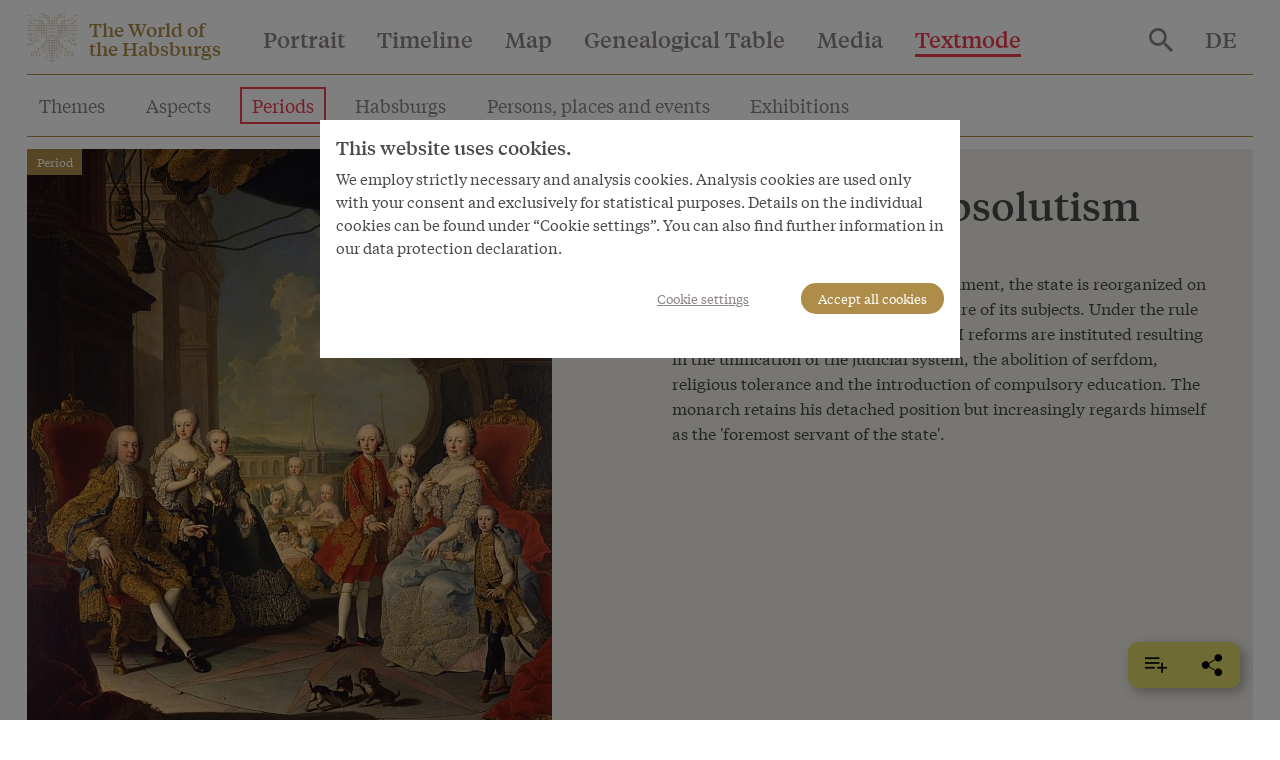

--- FILE ---
content_type: text/html; charset=utf-8
request_url: https://www.habsburger.net/en/periods/enlightened-absolutism?page=8
body_size: 17862
content:
<!DOCTYPE html>
<!--[if gt IE 8]><!--> <html class="no-js" lang="en" dir="ltr"> <!--<![endif]-->
<head>
  <meta charset="utf-8" />
<meta name="viewport" content="width=device-width, initial-scale=1.0" />
<meta http-equiv="ImageToolbar" content="false" />
<meta name="description" content="Informed by the ideas of the Enlightenment, the state is reorganized on rational principles to further the welfare of its subjects. Under the rule of Maria Theresa and her son Joseph II reforms are instituted resulting in the unification of the judicial system, the abolition of serfdom, religious tolerance and the introduction of compulsory education. The monarch retains his" />
<link rel="canonical" href="https://www.habsburger.net/en/periods/enlightened-absolutism" />
<link rel="shortlink" href="https://www.habsburger.net/en/node/6312" />
<meta property="og:site_name" content="Die Welt der Habsburger" />
<meta property="og:type" content="article" />
<meta property="og:url" content="https://www.habsburger.net/en/periods/enlightened-absolutism" />
<meta property="og:title" content="Enlightened Absolutism" />
<meta property="og:description" content="Informed by the ideas of the Enlightenment, the state is reorganized on rational principles to further the welfare of its subjects. Under the rule of Maria Theresa and her son Joseph II reforms are instituted resulting in the unification of the judicial system, the abolition of serfdom, religious tolerance and the introduction of compulsory education. The monarch retains his" />
    <link rel="image_src" href="https://www.habsburger.net/files/styles/large/public/images/teaser/martin_van_meytens_maria_theresia_im_kreise_ihrer_familie_gemaelde_um_175455_teaser.jpg?itok=hhC20SqX" />
  <link rel="og:image" href="https://www.habsburger.net/files/styles/large/public/images/teaser/martin_van_meytens_maria_theresia_im_kreise_ihrer_familie_gemaelde_um_175455_teaser.jpg?itok=hhC20SqX" />
  
  <title>Enlightened Absolutism | Die Welt der Habsburger</title>
  <link rel="stylesheet" href="https://www.habsburger.net/files/css/css_TN8gbDxWBcq-DUgK_6AKeXlA97rCJ5o0BpLSW7rtSQM.css" />
<link rel="stylesheet" href="https://www.habsburger.net/files/css/css_jENQOQqZCRFGZK__DTefxYiXR2RUf03k1ugj3_Vg7vk.css" />

<!--[if IE]>
<link rel="stylesheet" href="https://www.habsburger.net/files/css/css_AbpHGcgLb-kRsJGnwFEktk7uzpZOCcBY74-YBdrKVGs.css" />
<![endif]-->
<link rel="stylesheet" href="https://www.habsburger.net/files/css/css_sY0Rd_zoMwS6T6gcaf3RBAIZRJY_PUlTO7v3df6S7N8.css" />
  <script src="https://www.habsburger.net/files/js/js_xpzcLYVJDS3IYPF-fN_P3oY4TsZpvwIMw0aQVe4wa0E.js"></script>
<script src="https://www.habsburger.net/files/js/js_lItpVUNZmIizHYk40_jeVxtOsARiWx7dgRpHZRCJv3A.js"></script>
<script>document.createElement( "picture" );</script>
<script src="https://www.habsburger.net/files/js/js_gHk2gWJ_Qw_jU2qRiUmSl7d8oly1Cx7lQFrqcp3RXcI.js"></script>
<script>var erasJSON = '{"nodes":[{"node":{"title":"The Babenberg Legacy","field_estimated_date_range":"1273-1282","field_era_color":"#B9B9B8","path":"/en/periods/babenberg-legacy","nid":"6306"}},{"node":{"title":"Building the Power Base","field_estimated_date_range":"1282-1477","field_era_color":"#8F806C","path":"/en/periods/building-power-base","nid":"6314"}},{"node":{"title":"The Rise to Great Power Status","field_estimated_date_range":"1477-1526","field_era_color":"#E6BF6E","path":"/en/periods/rise-great-power-status","nid":"6308"}},{"node":{"title":"The Age of Confessional Division","field_estimated_date_range":"1526-1648","field_era_color":"#BFBB70","path":"/en/periods/age-confessional-division","nid":"6316"}},{"node":{"title":"Baroque Austria","field_estimated_date_range":"1648-1740","field_era_color":"#98C39F","path":"/en/periods/baroque-austria","nid":"6310"}},{"node":{"title":"Enlightened Absolutism","field_estimated_date_range":"1740-1792","field_era_color":"#6896A8","path":"/en/periods/enlightened-absolutism","nid":"6312"}},{"node":{"title":"Revolutions","field_estimated_date_range":"1792-1848","field_era_color":"#9F77A6","path":"/en/periods/revolutions","nid":"6318"}},{"node":{"title":"National Conflicts","field_estimated_date_range":"1848-1914","field_era_color":"#7F7F7F","path":"/en/periods/national-conflicts","nid":"6320"}},{"node":{"title":"Decline and Fall","field_estimated_date_range":"1914/6/28-1918/11/13","field_era_color":"#020302","path":"/en/periods/decline-and-fall","nid":"6304"}}],"pager":{"pages":15,"page":8,"count":179,"limit":12}}'</script>
<script src="https://www.habsburger.net/files/js/js_JkEdS1dtmubyZtr3sijrxnCLrjdjGk7HJcT24hu9gWA.js"></script>
<script>jQuery.extend(Drupal.settings, {"basePath":"\/","pathPrefix":"en\/","setHasJsCookie":0,"ajaxPageState":{"theme":"wdh","theme_token":"x-OzSEB5YnjJq4_d5j7hhBL-2MylN25WcqOlXY1hHIw","js":{"sites\/all\/modules\/contrib\/picture\/picturefill2\/picturefill.min.js":1,"sites\/all\/modules\/contrib\/picture\/picture.min.js":1,"sites\/all\/modules\/contrib\/jquery_update\/replace\/jquery\/3.1\/jquery.min.js":1,"misc\/jquery-extend-3.4.0.js":1,"misc\/jquery-html-prefilter-3.5.0-backport.js":1,"misc\/jquery.once.js":1,"misc\/drupal.js":1,"sites\/all\/modules\/contrib\/picture\/lazysizes\/lazysizes.min.js":1,"0":1,"sites\/all\/modules\/contrib\/entityreference\/js\/entityreference.js":1,"1":1,"sites\/all\/themes\/contrib\/wdh\/js\/foundation.min.js":1,"sites\/all\/themes\/contrib\/wdh\/js\/libraries\/slick.min.js":1,"sites\/all\/themes\/contrib\/wdh\/js\/libraries\/modernizr.js":1,"sites\/all\/themes\/contrib\/wdh\/js\/libraries\/isotope.js":1,"sites\/all\/themes\/contrib\/wdh\/js\/libraries\/helperfunctions.js":1,"sites\/all\/themes\/contrib\/wdh\/js\/zoom.js":1,"sites\/all\/themes\/contrib\/wdh\/js\/overlay.js":1,"sites\/all\/themes\/contrib\/wdh\/js\/wdh.js":1,"sites\/all\/themes\/contrib\/wdh\/js\/gdpr-cookies.js":1,"sites\/all\/themes\/contrib\/wdh\/js\/bookmarking.js":1,"sites\/all\/themes\/contrib\/wdh\/js\/timeline-header.js":1},"css":{"sites\/all\/modules\/contrib\/picture\/picture_wysiwyg.css":1,"sites\/all\/modules\/contrib\/views\/css\/views.css":1,"sites\/all\/modules\/contrib\/ckeditor\/css\/ckeditor.css":1,"sites\/all\/modules\/contrib\/ctools\/css\/ctools.css":1,"sites\/all\/themes\/contrib\/wdh\/css\/ie.css":1,"sites\/all\/themes\/contrib\/wdh\/css\/fonts.css":1,"sites\/all\/themes\/contrib\/wdh\/css\/app.css":1}},"better_exposed_filters":{"views":{"era_chapters":{"displays":{"block":{"filters":[]}}},"dropdowns":{"displays":{"portraits":{"filters":[]},"timeline":{"filters":[]},"map":{"filters":[]},"stammbaum":{"filters":[]},"themes":{"filters":[]},"aspects":{"filters":[]},"eras":{"filters":[]},"habsburgs":{"filters":[]}}},"most_viewed":{"displays":{"themes_dropdown":{"filters":[]},"habsburgs_dropdown":{"filters":[]}}},"interface_json":{"displays":{"page_2":{"filters":[]}}}}}});</script>
</head>
<body class="html not-front not-logged-in no-sidebars page-node page-node- page-node-6312 node-type-era textmode i18n-en lang-en section-periods" >
  <div class="skip-link">
    <a href="#main-content" class="element-invisible element-focusable">Skip to main content</a>
  </div>
    <!--.page -->
  <div class="off-canvas position-right hide-for-print " id="offCanvas" data-off-canvas>
       <button class="close-button" aria-label="Close menu" type="button" data-close>
        <span aria-hidden="true">&times;</span>
      </button>

      <!-- Menu -->
      <ul class="menu accordion-menu">
        <li>
          <a href="/en/search">
            Search          </a>
        </li>
      </ul>
      <ul id="main-menu-offcanvas" class="menu vertical accordion-menu" data-accordion-menu data-submenu-toggle="true"><li class="first leaf"><a href="/en/portrait">Portrait</a></li><li class="leaf"><a href="/en/timeline">Timeline</a></li><li class="leaf"><a href="/en/map">Map</a></li><li class="leaf"><a href="/en/genealogical-table">Genealogical Table</a></li><li class="leaf" title=""><a href="/en/media" title="">Media</a></li><li class="last expanded active-trail active-trail active-trail active-trail" title=""><a href="/en/textmode" title="" class="active-trail active-trail active-trail">Textmode</a><ul class="menu vertical is-active"><li class="first leaf"><a href="/en/themes">Themes</a></li><li class="leaf"><a href="/en/aspects">Aspects</a></li><li class="leaf"><a href="/en/periods">Periods</a></li><li class="leaf"><a href="/en/habsburgs">Habsburgs</a></li><li class="leaf" title=""><a href="/en/persons-places-and-events" title="">Persons, places and events</a></li><li class="leaf"><a href="/en/exhibitions">Exhibitions</a></li><li class="last leaf"><a href="/en/index">Index</a></li></ul></li></ul>      <ul id="about-menu-offcanvas" class="menu vertical accordion-menu" data-accordion-menu data-submenu-toggle="true"><li class="first last expanded"><a href="/en/world-and-worlds-habsburgs-project-schonbrunn-group">World and worlds of the Habsburgs</a><ul class="menu vertical is-active"><li class="first leaf"><a href="/en/about-the-project/a-virtual-exhibition">A virtual exhibition</a></li><li class="leaf"><a href="/en/about-the-project/facts-figures">Facts &amp; Figures</a></li><li class="leaf"><a href="/en/about-the-project/team">Team during the project period 2008 to 2010</a></li><li class="last leaf"><a href="/en/about-the-project/awards">Awards</a></li></ul></li></ul>      <ul id="contact-menu-offcanvas" class="menu vertical accordion-menu" data-accordion-menu data-submenu-toggle="true"><li class="first last expanded"><a href="/en/service-contact">Service &amp; Contact</a><ul class="menu vertical is-active"><li class="first leaf"><a href="/en/service-contact/data-privacy-policy">Data Privacy Policy</a></li><li class="leaf"><a href="/en/service-contact/legal-notice">Legal Notice</a></li><li class="last leaf"><a href="/en/service-contact/pressinfo">Pressinfo</a></li></ul></li></ul>      
          <section class="block block-locale block-locale-language">

      
      <div class="item-list"><ul class="menu"><li class=" first"><a href="/de/epochen/aufgeklarter-absolutismus" class=""><span class='short'>DE</span><span class='long'>Deutsch</span></a></li>
<li class="active hide last"><a href="/en/periods/enlightened-absolutism" class=" active"><span class='short'>EN</span><span class='long'>English</span></a></li>
</ul></div>  
</section>    </div>
  <div class="off-canvas-content" data-off-canvas-content>
    <!--.l-header -->
          <header role="banner" class="l-header headroom sticky" data-sticky data-margin-top="0" id="page-header">
                  <!--.top-bar -->
        <nav class="top-bar" data-topbar>
          <ul class="menu expanded" id="topbar-logo">
            <li class="home-link"><svg class="logo" viewBox="0 0 30 30"><use xlink:href="#logo"></use></svg>
              <span class="site-name"><a href="/en" rel="home" title="Die Welt der Habsburger Home"><span>The World of</span><br><span>the Habsburgs</span></a></span>
              <span class="page-header mobile-page-header hide hide-for-tablet"></span>
            </li>
            <li class="toggle-offcanvas hide-for-large align-right text-right">
                <!--<a href="#" data-toggle="offCanvas"><span></span></a>-->
               <button class="menu-icon" type="button" data-toggle="offCanvas"></button>
             </li>
          </ul>
          <div class="top-bar-left show-for-large hide-for-print nav">
                          <ul id="main-menu" class="main-nav menu horizontal"><li class="first leaf" data-toggle="dropdown-portrait"><a href="/en/portrait">Portrait</a></li><li class="leaf" data-toggle="dropdown-timeline"><a href="/en/timeline">Timeline</a></li><li class="leaf" data-toggle="dropdown-map"><a href="/en/map">Map</a></li><li class="leaf" data-toggle="dropdown-stammbaum"><a href="/en/genealogical-table">Genealogical Table</a></li><li class="leaf" title="" data-toggle="dropdown-media"><a href="/en/media" title="">Media</a></li><li class="last expanded active-trail active-trail active-trail" title="" data-toggle="dropdown-textmode"><a href="/en/textmode" title="" class="active-trail active-trail">Textmode</a></li></ul>                      </div>
          <div class="top-bar-right show-for-large hide-for-print nav">
            <ul class="menu menu-search">
              <li>
                <a href="/en/search">
                  <svg style="vertical-align:middle" xmlns="http://www.w3.org/2000/svg" width="24" height="24" viewBox="0 0 35.68 35.73"><title>search</title><path d="M27.56,24.42,37.74,34.61l-3,3.06L24.49,27.48V25.86L24,25.28a14.41,14.41,0,0,1-4,2.35,13.16,13.16,0,0,1-9.83-.19,13.37,13.37,0,0,1-7-7.06,12.58,12.58,0,0,1-1.06-5.14,12.71,12.71,0,0,1,1.06-5.19,13.31,13.31,0,0,1,7.05-7,12.58,12.58,0,0,1,5.14-1.06A12.71,12.71,0,0,1,20.5,3a13.37,13.37,0,0,1,7.06,7.05,13.21,13.21,0,0,1,.19,9.85,13.61,13.61,0,0,1-2.35,4l.58.57Zm-12.25,0a8.84,8.84,0,0,0,6.51-2.7,8.89,8.89,0,0,0,2.67-6.48,9.12,9.12,0,0,0-9.18-9.18A8.89,8.89,0,0,0,8.83,8.73a8.84,8.84,0,0,0-2.7,6.51,8.84,8.84,0,0,0,2.7,6.48A8.84,8.84,0,0,0,15.31,24.42Z" fill="#8D8686" transform="translate(-2.06 -1.94)"/></svg>
                </a>
              </li>
            </ul>
                      </div>
          <div class="top-bar-right show-for-large nav hide-for-print">
                                <section class="block block-locale block-locale-language">

      
      <div class="item-list"><ul class="menu"><li class=" first"><a href="/de/epochen/aufgeklarter-absolutismus" class=""><span class='short'>DE</span><span class='long'>Deutsch</span></a></li>
<li class="active hide last"><a href="/en/periods/enlightened-absolutism" class=" active"><span class='short'>EN</span><span class='long'>English</span></a></li>
</ul></div>  
</section>                      </div>
        </nav>
        <div class="page-content show-for-tablet">
          <hr >
        </div>
        <!--/.top-bar -->
                                <!--.l-header-region -->
          <section class="l-header-region grid-x grid-padding-x grid-container main show-for-tablet hide-for-print" id="text-menu">
                  <section class="block block-menu-block block-menu-block-2 header">

        <h2 class="block-title element-invisible">Index</h2>
    
        
</section>  <section class="block block-menu-block block-menu-block-4 header">

        <h2 class="block-title element-invisible">Textmode</h2>
    
      <div class="menu-block-wrapper menu-block-4 menu-name-main-menu parent-mlid-9085 menu-level-1">
  <ul class="menu"><li class="first leaf menu-mlid-6489"><a href="/en/themes">Themes</a></li>
<li class="leaf menu-mlid-6818"><a href="/en/aspects">Aspects</a></li>
<li class="leaf menu-mlid-6786"><a href="/en/periods" class="active">Periods</a></li>
<li class="leaf menu-mlid-6805"><a href="/en/habsburgs">Habsburgs</a></li>
<li class="leaf menu-mlid-6809"><a href="/en/persons-places-and-events" title="">Persons, places and events</a></li>
<li class="leaf menu-mlid-9362"><a href="/en/exhibitions">Exhibitions</a></li>
<li class="last leaf menu-mlid-9270"><a href="/en/index">Index</a></li>
</ul></div>
  
</section>                        </section>
          <div class="page-content show-for-tablet">
            <hr >
          </div>
          <!--/.l-header-region -->
        
    </header>
    <!--/.l-header -->
        
      <div class="grid-container main" id="page-content">

        
        
        <main role="main" class="grid-x grid-padding-x">
          <div class="cell large-12">
            
            <a id="main-content"></a>

            
            
            
              
      
      <article id="node-6312" class="node node-era node-6312 full" about="/en/periods/enlightened-absolutism" typeof="sioc:Item foaf:Document">
    <div class="grid-x overview-header">
      <div class="cell tablet-4 large-6 image">
             

  <article id="node-6311" data-nid="6311" class="node node-bild inline_full teaser" about="/en/media/martin-van-meytens-maria-theresa-surrounded-her-family-painting-c-175455-0" typeof="sioc:Item foaf:Document">
<a href="/en/media/martin-van-meytens-maria-theresa-surrounded-her-family-painting-c-175455-0"><picture >
<!--[if IE 9]><video style="display: none;"><![endif]-->
<source data-srcset="https://www.habsburger.net/files/styles/large/public/originale/martin_van_meytens_maria_theresia_im_kreise_ihrer_familie_gemaelde_um_175455_original.jpg?itok=wtEblj0-&amp;timestamp=1332184675 1x" />
<!--[if IE 9]></video><![endif]-->
<img  class="lazyload" src="https://www.habsburger.net/files/styles/large/public/originale/martin_van_meytens_maria_theresia_im_kreise_ihrer_familie_gemaelde_um_175455_original.jpg?itok=wtEblj0-&amp;timestamp=1332184675" alt="" title="" />
</picture></a><div class="overlay">
                  <p>Martin van Meytens: Maria Theresa surrounded by her family, painting, c. 1754/55</p>
              </div>
</article>
          <label class="label">Period</label>
      </div>
      <div class="cell tablet-8 large-6 main">
        <div class="content">
                    <h1 class="node-title">Enlightened Absolutism</h1>
          <span property="dc:title" content="Enlightened Absolutism" class="rdf-meta element-hidden"></span><span property="sioc:num_replies" content="0" datatype="xsd:integer" class="rdf-meta element-hidden"></span>          <p class="date">1740–1792</p>
          <p class="subtitle">
                      </p>
          <div class="body body field"><p>Informed by the ideas of the Enlightenment, the state is reorganized on rational principles to further the welfare of its subjects. Under the rule of Maria Theresa and her son Joseph II reforms are instituted resulting in the unification of the judicial system, the abolition of serfdom, religious tolerance and the introduction of compulsory education. The monarch retains his detached position but increasingly regards himself as the 'foremost servant of the state'.</p>
</div>        </div>
      </div>
  </div>
  <div class="show-for-print print-url">
                <p><a href="https://www.habsburger.net/en/periods/enlightened-absolutism">https://www.habsburger.net/en/periods/enlightened-absolutism</a></p>
      </div>
  <div class="hide-for-print">
    <p class="block-title margin">Relevant chapters</p>
        <div class="view view-era-chapters view-id-era_chapters view-display-id-block view-dom-id-ed0ed0f4f5c982a2ee43a4fa83757361">
 
    <div class="grid-x grid-margin-x small-up-2 medium-up-3 large-up-4" data-equalizer>
      	<article id="node-8385" class="node node-chapter node-teaser teaser cell" about="/en/chapter/idea-tolerance" typeof="sioc:Item foaf:Document">
  <a href="/en/chapter/idea-tolerance">
  	   

  <article id="node-8384" data-nid="8384" class="node node-bild inline_teaser_portrait teaser" about="/en/media/exultant-crowd-celebrates-tolerance-edict-13-october-1781" typeof="sioc:Item foaf:Document">
<picture >
<!--[if IE 9]><video style="display: none;"><![endif]-->
<source data-srcset="https://www.habsburger.net/files/styles/teaser_p_s/public/originale/franz_kollarz_jubelnde_menschenmenge_feiert_das_toleranzedikt_vom_13._oktober_1781_zeichnung_original.jpg?itok=GSfspcxC&amp;timestamp=1332427681 1x, https://www.habsburger.net/files/styles/teaser_p_s2x/public/originale/franz_kollarz_jubelnde_menschenmenge_feiert_das_toleranzedikt_vom_13._oktober_1781_zeichnung_original.jpg?itok=t8Voh05t&amp;timestamp=1332427681 2x" media="@media all and (max-width:639px)" />
<source data-srcset="https://www.habsburger.net/files/styles/teaser_p_m/public/originale/franz_kollarz_jubelnde_menschenmenge_feiert_das_toleranzedikt_vom_13._oktober_1781_zeichnung_original.jpg?itok=eIyrk1f8&amp;timestamp=1332427681 1x, https://www.habsburger.net/files/styles/teaser_p_m/public/originale/franz_kollarz_jubelnde_menschenmenge_feiert_das_toleranzedikt_vom_13._oktober_1781_zeichnung_original.jpg?itok=eIyrk1f8&amp;timestamp=1332427681 2x" media="@media all and (min-width:640px) and (max-width:1023px)" />
<source data-srcset="https://www.habsburger.net/files/styles/teaser_p_m/public/originale/franz_kollarz_jubelnde_menschenmenge_feiert_das_toleranzedikt_vom_13._oktober_1781_zeichnung_original.jpg?itok=eIyrk1f8&amp;timestamp=1332427681 1x, https://www.habsburger.net/files/styles/teaser_p_m/public/originale/franz_kollarz_jubelnde_menschenmenge_feiert_das_toleranzedikt_vom_13._oktober_1781_zeichnung_original.jpg?itok=eIyrk1f8&amp;timestamp=1332427681 2x" media="@media all and (min-width:1024px) " />
<!--[if IE 9]></video><![endif]-->
<img  class="lazyload" src="https://www.habsburger.net/files/styles/teaser_p_m/public/originale/franz_kollarz_jubelnde_menschenmenge_feiert_das_toleranzedikt_vom_13._oktober_1781_zeichnung_original.jpg?itok=eIyrk1f8&amp;timestamp=1332427681" alt="" title="" />
</picture>  </article>

  </a>
  <div class="content" data-equalizer-watch>
    <label class="label">Chapter</label>
	  	  <a href="/en/chapter/idea-tolerance"  class="node-title">The idea of tolerance</a>
	  <span property="dc:title" content="The idea of tolerance" class="rdf-meta element-hidden"></span><span property="sioc:num_replies" content="0" datatype="xsd:integer" class="rdf-meta element-hidden"></span>	</div>
  </article>
	<article id="node-8630" class="node node-chapter node-teaser teaser cell" about="/en/chapter/wolferl-and-nannerl-court" typeof="sioc:Item foaf:Document">
  <a href="/en/chapter/wolferl-and-nannerl-court">
  	   

  <article id="node-8623" data-nid="8623" class="node node-bild inline_teaser_portrait teaser" about="/en/media/pietro-antonio-lorenzoni-leopold-mozart-portrait-c-1765-oil-painting" typeof="sioc:Item foaf:Document">
<picture >
<!--[if IE 9]><video style="display: none;"><![endif]-->
<source data-srcset="https://www.habsburger.net/files/styles/teaser_p_s/public/originale/pietro_antonio_lorenzoni_leopold_mozart_portraet_um_1765_oelgemaelde_original.jpg?itok=xhXUDuuh&amp;timestamp=1332427750 1x, https://www.habsburger.net/files/styles/teaser_p_s2x/public/originale/pietro_antonio_lorenzoni_leopold_mozart_portraet_um_1765_oelgemaelde_original.jpg?itok=Py026Pfi&amp;timestamp=1332427750 2x" media="@media all and (max-width:639px)" />
<source data-srcset="https://www.habsburger.net/files/styles/teaser_p_m/public/originale/pietro_antonio_lorenzoni_leopold_mozart_portraet_um_1765_oelgemaelde_original.jpg?itok=SxNg-Zxe&amp;timestamp=1332427750 1x, https://www.habsburger.net/files/styles/teaser_p_m/public/originale/pietro_antonio_lorenzoni_leopold_mozart_portraet_um_1765_oelgemaelde_original.jpg?itok=SxNg-Zxe&amp;timestamp=1332427750 2x" media="@media all and (min-width:640px) and (max-width:1023px)" />
<source data-srcset="https://www.habsburger.net/files/styles/teaser_p_m/public/originale/pietro_antonio_lorenzoni_leopold_mozart_portraet_um_1765_oelgemaelde_original.jpg?itok=SxNg-Zxe&amp;timestamp=1332427750 1x, https://www.habsburger.net/files/styles/teaser_p_m/public/originale/pietro_antonio_lorenzoni_leopold_mozart_portraet_um_1765_oelgemaelde_original.jpg?itok=SxNg-Zxe&amp;timestamp=1332427750 2x" media="@media all and (min-width:1024px) " />
<!--[if IE 9]></video><![endif]-->
<img  class="lazyload" src="https://www.habsburger.net/files/styles/teaser_p_m/public/originale/pietro_antonio_lorenzoni_leopold_mozart_portraet_um_1765_oelgemaelde_original.jpg?itok=SxNg-Zxe&amp;timestamp=1332427750" alt="" title="" />
</picture>  </article>

  </a>
  <div class="content" data-equalizer-watch>
    <label class="label">Chapter</label>
	  	  <a href="/en/chapter/wolferl-and-nannerl-court"  class="node-title">Wolferl and Nannerl at Court</a>
	  <span property="dc:title" content="Wolferl and Nannerl at Court" class="rdf-meta element-hidden"></span><span property="sioc:num_replies" content="0" datatype="xsd:integer" class="rdf-meta element-hidden"></span>	</div>
  </article>
	<article id="node-9083" class="node node-chapter node-teaser teaser cell" about="/en/chapter/vienna-foundling-home-between-welfare-and-population-policy" typeof="sioc:Item foaf:Document">
  <a href="/en/chapter/vienna-foundling-home-between-welfare-and-population-policy">
  	   

  <article id="node-9081" data-nid="9081" class="node node-bild inline_teaser_portrait teaser" about="/en/media/vienna-foundling-home-alserstrasse" typeof="sioc:Item foaf:Document">
<picture >
<!--[if IE 9]><video style="display: none;"><![endif]-->
<source data-srcset="https://www.habsburger.net/files/styles/teaser_p_s/public/originale/das_wiener_findelhaus_in_der_alserstrasse_original.jpg?itok=YI-j13qr&amp;timestamp=1332427788 1x, https://www.habsburger.net/files/styles/teaser_p_s2x/public/originale/das_wiener_findelhaus_in_der_alserstrasse_original.jpg?itok=Delhf_wZ&amp;timestamp=1332427788 2x" media="@media all and (max-width:639px)" />
<source data-srcset="https://www.habsburger.net/files/styles/teaser_p_m/public/originale/das_wiener_findelhaus_in_der_alserstrasse_original.jpg?itok=j6Od2GSX&amp;timestamp=1332427788 1x, https://www.habsburger.net/files/styles/teaser_p_m/public/originale/das_wiener_findelhaus_in_der_alserstrasse_original.jpg?itok=j6Od2GSX&amp;timestamp=1332427788 2x" media="@media all and (min-width:640px) and (max-width:1023px)" />
<source data-srcset="https://www.habsburger.net/files/styles/teaser_p_m/public/originale/das_wiener_findelhaus_in_der_alserstrasse_original.jpg?itok=j6Od2GSX&amp;timestamp=1332427788 1x, https://www.habsburger.net/files/styles/teaser_p_m/public/originale/das_wiener_findelhaus_in_der_alserstrasse_original.jpg?itok=j6Od2GSX&amp;timestamp=1332427788 2x" media="@media all and (min-width:1024px) " />
<!--[if IE 9]></video><![endif]-->
<img  class="lazyload" src="https://www.habsburger.net/files/styles/teaser_p_m/public/originale/das_wiener_findelhaus_in_der_alserstrasse_original.jpg?itok=j6Od2GSX&amp;timestamp=1332427788" alt="" title="" />
</picture>  </article>

  </a>
  <div class="content" data-equalizer-watch>
    <label class="label">Chapter</label>
	  	  <a href="/en/chapter/vienna-foundling-home-between-welfare-and-population-policy"  class="node-title">The Vienna Foundling Home between welfare and population policy</a>
	  <span property="dc:title" content="The Vienna Foundling Home between welfare and population policy" class="rdf-meta element-hidden"></span><span property="sioc:num_replies" content="0" datatype="xsd:integer" class="rdf-meta element-hidden"></span>	</div>
  </article>
	<article id="node-9412" class="node node-chapter node-teaser teaser cell" about="/en/chapter/secularization-education" typeof="sioc:Item foaf:Document">
  <a href="/en/chapter/secularization-education">
  	   

  <article id="node-9411" data-nid="9411" class="node node-bild inline_teaser_portrait teaser" about="/en/media/allgemeine-schulordnung-fur-die-deutschen-normal-haupt-und-trivialschulen-sammtlichen-kaiserl" typeof="sioc:Item foaf:Document">
<picture >
<!--[if IE 9]><video style="display: none;"><![endif]-->
<source data-srcset="https://www.habsburger.net/files/styles/teaser_p_s/public/originale/allgemeine_schulordnung_fuer_die_deutschen_normal-_haupt-_und_trivialschulen_in_saemmtlichen_kaiserl._koenigl._erblaendern_177_original.jpg?itok=e65_wR5F&amp;timestamp=1332428097 1x, https://www.habsburger.net/files/styles/teaser_p_s2x/public/originale/allgemeine_schulordnung_fuer_die_deutschen_normal-_haupt-_und_trivialschulen_in_saemmtlichen_kaiserl._koenigl._erblaendern_177_original.jpg?itok=2KPvPYW-&amp;timestamp=1332428097 2x" media="@media all and (max-width:639px)" />
<source data-srcset="https://www.habsburger.net/files/styles/teaser_p_m/public/originale/allgemeine_schulordnung_fuer_die_deutschen_normal-_haupt-_und_trivialschulen_in_saemmtlichen_kaiserl._koenigl._erblaendern_177_original.jpg?itok=pH9_Z5O6&amp;timestamp=1332428097 1x, https://www.habsburger.net/files/styles/teaser_p_m/public/originale/allgemeine_schulordnung_fuer_die_deutschen_normal-_haupt-_und_trivialschulen_in_saemmtlichen_kaiserl._koenigl._erblaendern_177_original.jpg?itok=pH9_Z5O6&amp;timestamp=1332428097 2x" media="@media all and (min-width:640px) and (max-width:1023px)" />
<source data-srcset="https://www.habsburger.net/files/styles/teaser_p_m/public/originale/allgemeine_schulordnung_fuer_die_deutschen_normal-_haupt-_und_trivialschulen_in_saemmtlichen_kaiserl._koenigl._erblaendern_177_original.jpg?itok=pH9_Z5O6&amp;timestamp=1332428097 1x, https://www.habsburger.net/files/styles/teaser_p_m/public/originale/allgemeine_schulordnung_fuer_die_deutschen_normal-_haupt-_und_trivialschulen_in_saemmtlichen_kaiserl._koenigl._erblaendern_177_original.jpg?itok=pH9_Z5O6&amp;timestamp=1332428097 2x" media="@media all and (min-width:1024px) " />
<!--[if IE 9]></video><![endif]-->
<img  class="lazyload" src="https://www.habsburger.net/files/styles/teaser_p_m/public/originale/allgemeine_schulordnung_fuer_die_deutschen_normal-_haupt-_und_trivialschulen_in_saemmtlichen_kaiserl._koenigl._erblaendern_177_original.jpg?itok=pH9_Z5O6&amp;timestamp=1332428097" alt="" title="" />
</picture>  </article>

  </a>
  <div class="content" data-equalizer-watch>
    <label class="label">Chapter</label>
	  	  <a href="/en/chapter/secularization-education"  class="node-title">The secularization of education</a>
	  <span property="dc:title" content="The secularization of education" class="rdf-meta element-hidden"></span><span property="sioc:num_replies" content="0" datatype="xsd:integer" class="rdf-meta element-hidden"></span>	</div>
  </article>
	<article id="node-12927" class="node node-chapter node-teaser teaser cell" about="/en/chapter/joseph-ii-long-awaited-son" typeof="sioc:Item foaf:Document">
  <a href="/en/chapter/joseph-ii-long-awaited-son">
  	   

  <article id="node-7518" data-nid="7518" class="node node-bild inline_teaser_portrait teaser" about="/en/media/joseph-ii-child-hungarian-costume-oil-painting-c-1743" typeof="sioc:Item foaf:Document">
<picture >
<!--[if IE 9]><video style="display: none;"><![endif]-->
<source data-srcset="https://www.habsburger.net/files/styles/teaser_p_s/public/originale/joseph_ii._als_kind_in_ungarischer_tracht_oelgemaelde_um_1743_original.jpg?itok=SQ4ha5y4&amp;timestamp=1332428159 1x, https://www.habsburger.net/files/styles/teaser_p_s2x/public/originale/joseph_ii._als_kind_in_ungarischer_tracht_oelgemaelde_um_1743_original.jpg?itok=6BTov22o&amp;timestamp=1332428159 2x" media="@media all and (max-width:639px)" />
<source data-srcset="https://www.habsburger.net/files/styles/teaser_p_m/public/originale/joseph_ii._als_kind_in_ungarischer_tracht_oelgemaelde_um_1743_original.jpg?itok=z7j8F6l7&amp;timestamp=1332428159 1x, https://www.habsburger.net/files/styles/teaser_p_m/public/originale/joseph_ii._als_kind_in_ungarischer_tracht_oelgemaelde_um_1743_original.jpg?itok=z7j8F6l7&amp;timestamp=1332428159 2x" media="@media all and (min-width:640px) and (max-width:1023px)" />
<source data-srcset="https://www.habsburger.net/files/styles/teaser_p_m/public/originale/joseph_ii._als_kind_in_ungarischer_tracht_oelgemaelde_um_1743_original.jpg?itok=z7j8F6l7&amp;timestamp=1332428159 1x, https://www.habsburger.net/files/styles/teaser_p_m/public/originale/joseph_ii._als_kind_in_ungarischer_tracht_oelgemaelde_um_1743_original.jpg?itok=z7j8F6l7&amp;timestamp=1332428159 2x" media="@media all and (min-width:1024px) " />
<!--[if IE 9]></video><![endif]-->
<img  class="lazyload" src="https://www.habsburger.net/files/styles/teaser_p_m/public/originale/joseph_ii._als_kind_in_ungarischer_tracht_oelgemaelde_um_1743_original.jpg?itok=z7j8F6l7&amp;timestamp=1332428159" alt="" title="" />
</picture>  </article>

  </a>
  <div class="content" data-equalizer-watch>
    <label class="label">Chapter</label>
	  	  <a href="/en/chapter/joseph-ii-long-awaited-son"  class="node-title">Joseph II: The long-awaited son </a>
	  <span property="dc:title" content="Joseph II: The long-awaited son " class="rdf-meta element-hidden"></span><span property="sioc:num_replies" content="0" datatype="xsd:integer" class="rdf-meta element-hidden"></span>	</div>
  </article>
	<article id="node-13216" class="node node-chapter node-teaser teaser cell" about="/en/chapter/maria-theresa-habsburg-ubermutter-traces-life" typeof="sioc:Item foaf:Document">
  <a href="/en/chapter/maria-theresa-habsburg-ubermutter-traces-life">
  	   

  <article id="node-8156" data-nid="8156" class="node node-bild inline_teaser_portrait teaser" about="/en/media/emperor-franz-joseph-unveils-monument-maria-theresa-designed-caspar-von-zumbusch-13-may-1888" typeof="sioc:Item foaf:Document">
<picture >
<!--[if IE 9]><video style="display: none;"><![endif]-->
<source data-srcset="https://www.habsburger.net/files/styles/teaser_p_s/public/originale/kaiser_franz_joseph_enthuellt_am_13._mai_1888_das_von_caspar_von_zumbusch_gestaltete_maria-theresien-denkmal_fotografie_original.jpg?itok=3EK0Qa9E&amp;timestamp=1332427858 1x, https://www.habsburger.net/files/styles/teaser_p_s2x/public/originale/kaiser_franz_joseph_enthuellt_am_13._mai_1888_das_von_caspar_von_zumbusch_gestaltete_maria-theresien-denkmal_fotografie_original.jpg?itok=PyT2zwul&amp;timestamp=1332427858 2x" media="@media all and (max-width:639px)" />
<source data-srcset="https://www.habsburger.net/files/styles/teaser_p_m/public/originale/kaiser_franz_joseph_enthuellt_am_13._mai_1888_das_von_caspar_von_zumbusch_gestaltete_maria-theresien-denkmal_fotografie_original.jpg?itok=EgHyc0SP&amp;timestamp=1332427858 1x, https://www.habsburger.net/files/styles/teaser_p_m/public/originale/kaiser_franz_joseph_enthuellt_am_13._mai_1888_das_von_caspar_von_zumbusch_gestaltete_maria-theresien-denkmal_fotografie_original.jpg?itok=EgHyc0SP&amp;timestamp=1332427858 2x" media="@media all and (min-width:640px) and (max-width:1023px)" />
<source data-srcset="https://www.habsburger.net/files/styles/teaser_p_m/public/originale/kaiser_franz_joseph_enthuellt_am_13._mai_1888_das_von_caspar_von_zumbusch_gestaltete_maria-theresien-denkmal_fotografie_original.jpg?itok=EgHyc0SP&amp;timestamp=1332427858 1x, https://www.habsburger.net/files/styles/teaser_p_m/public/originale/kaiser_franz_joseph_enthuellt_am_13._mai_1888_das_von_caspar_von_zumbusch_gestaltete_maria-theresien-denkmal_fotografie_original.jpg?itok=EgHyc0SP&amp;timestamp=1332427858 2x" media="@media all and (min-width:1024px) " />
<!--[if IE 9]></video><![endif]-->
<img  class="lazyload" src="https://www.habsburger.net/files/styles/teaser_p_m/public/originale/kaiser_franz_joseph_enthuellt_am_13._mai_1888_das_von_caspar_von_zumbusch_gestaltete_maria-theresien-denkmal_fotografie_original.jpg?itok=EgHyc0SP&amp;timestamp=1332427858" alt="" title="" />
</picture>  </article>

  </a>
  <div class="content" data-equalizer-watch>
    <label class="label">Chapter</label>
	  	  <a href="/en/chapter/maria-theresa-habsburg-ubermutter-traces-life"  class="node-title">Maria Theresa as the Habsburg ‘Übermutter’: traces of a life </a>
	  <span property="dc:title" content="Maria Theresa as the Habsburg ‘Übermutter’: traces of a life " class="rdf-meta element-hidden"></span><span property="sioc:num_replies" content="0" datatype="xsd:integer" class="rdf-meta element-hidden"></span>	</div>
  </article>
	<article id="node-7022" class="node node-chapter node-teaser teaser cell" about="/en/chapter/natural-history-collections" typeof="sioc:Item foaf:Document">
  <a href="/en/chapter/natural-history-collections">
  	   

  <article id="node-7017" data-nid="7017" class="node node-bild inline_teaser_portrait teaser" about="/en/media/natural-history-museum-vienna" typeof="sioc:Item foaf:Document">
<picture >
<!--[if IE 9]><video style="display: none;"><![endif]-->
<source data-srcset="https://www.habsburger.net/files/styles/teaser_p_s/public/originale/naturhistorisches_museum_aussenansicht_original.jpg?itok=ukEpBXyq&amp;timestamp=1332428335 1x, https://www.habsburger.net/files/styles/teaser_p_s2x/public/originale/naturhistorisches_museum_aussenansicht_original.jpg?itok=kfghvUbL&amp;timestamp=1332428335 2x" media="@media all and (max-width:639px)" />
<source data-srcset="https://www.habsburger.net/files/styles/teaser_p_m/public/originale/naturhistorisches_museum_aussenansicht_original.jpg?itok=L3o0Crba&amp;timestamp=1332428335 1x, https://www.habsburger.net/files/styles/teaser_p_m/public/originale/naturhistorisches_museum_aussenansicht_original.jpg?itok=L3o0Crba&amp;timestamp=1332428335 2x" media="@media all and (min-width:640px) and (max-width:1023px)" />
<source data-srcset="https://www.habsburger.net/files/styles/teaser_p_m/public/originale/naturhistorisches_museum_aussenansicht_original.jpg?itok=L3o0Crba&amp;timestamp=1332428335 1x, https://www.habsburger.net/files/styles/teaser_p_m/public/originale/naturhistorisches_museum_aussenansicht_original.jpg?itok=L3o0Crba&amp;timestamp=1332428335 2x" media="@media all and (min-width:1024px) " />
<!--[if IE 9]></video><![endif]-->
<img  class="lazyload" src="https://www.habsburger.net/files/styles/teaser_p_m/public/originale/naturhistorisches_museum_aussenansicht_original.jpg?itok=L3o0Crba&amp;timestamp=1332428335" alt="" title="" />
</picture>  </article>

  </a>
  <div class="content" data-equalizer-watch>
    <label class="label">Chapter</label>
	  	  <a href="/en/chapter/natural-history-collections"  class="node-title">The natural history collections</a>
	  <span property="dc:title" content="The natural history collections" class="rdf-meta element-hidden"></span><span property="sioc:num_replies" content="0" datatype="xsd:integer" class="rdf-meta element-hidden"></span>	</div>
  </article>
	<article id="node-7394" class="node node-chapter node-teaser teaser cell" about="/en/chapter/danube-flows-wrong-direction-waterways-form-transport-obstacles" typeof="sioc:Item foaf:Document">
  <a href="/en/chapter/danube-flows-wrong-direction-waterways-form-transport-obstacles">
  	   

  <article id="node-7391" data-nid="7391" class="node node-bild inline_teaser_portrait teaser" about="/en/media/lloyd-steamer-archduchess-charlotte-watercolour-1887" typeof="sioc:Item foaf:Document">
<picture >
<!--[if IE 9]><video style="display: none;"><![endif]-->
<source data-srcset="https://www.habsburger.net/files/styles/teaser_p_s/public/originale/lloyd_dampfer_erzherzogin_charlotte_aquarell_1887_original.jpg?itok=Kua7ug4X&amp;timestamp=1332428244 1x, https://www.habsburger.net/files/styles/teaser_p_s2x/public/originale/lloyd_dampfer_erzherzogin_charlotte_aquarell_1887_original.jpg?itok=SVx3vjnA&amp;timestamp=1332428244 2x" media="@media all and (max-width:639px)" />
<source data-srcset="https://www.habsburger.net/files/styles/teaser_p_m/public/originale/lloyd_dampfer_erzherzogin_charlotte_aquarell_1887_original.jpg?itok=O-dqrVgv&amp;timestamp=1332428244 1x, https://www.habsburger.net/files/styles/teaser_p_m/public/originale/lloyd_dampfer_erzherzogin_charlotte_aquarell_1887_original.jpg?itok=O-dqrVgv&amp;timestamp=1332428244 2x" media="@media all and (min-width:640px) and (max-width:1023px)" />
<source data-srcset="https://www.habsburger.net/files/styles/teaser_p_m/public/originale/lloyd_dampfer_erzherzogin_charlotte_aquarell_1887_original.jpg?itok=O-dqrVgv&amp;timestamp=1332428244 1x, https://www.habsburger.net/files/styles/teaser_p_m/public/originale/lloyd_dampfer_erzherzogin_charlotte_aquarell_1887_original.jpg?itok=O-dqrVgv&amp;timestamp=1332428244 2x" media="@media all and (min-width:1024px) " />
<!--[if IE 9]></video><![endif]-->
<img  class="lazyload" src="https://www.habsburger.net/files/styles/teaser_p_m/public/originale/lloyd_dampfer_erzherzogin_charlotte_aquarell_1887_original.jpg?itok=O-dqrVgv&amp;timestamp=1332428244" alt="" title="" />
</picture>  </article>

  </a>
  <div class="content" data-equalizer-watch>
    <label class="label">Chapter</label>
	  	  <a href="/en/chapter/danube-flows-wrong-direction-waterways-form-transport-obstacles"  class="node-title">The Danube flows in the wrong direction – Waterways as a form of transport with obstacles</a>
	  <span property="dc:title" content="The Danube flows in the wrong direction – Waterways as a form of transport with obstacles" class="rdf-meta element-hidden"></span><span property="sioc:num_replies" content="0" datatype="xsd:integer" class="rdf-meta element-hidden"></span>	</div>
  </article>
	<article id="node-7583" class="node node-chapter node-teaser teaser cell" about="/en/chapter/guilds-tax-collectors-eighteenth-century-craft-reforms" typeof="sioc:Item foaf:Document">
  <a href="/en/chapter/guilds-tax-collectors-eighteenth-century-craft-reforms">
  	   

  <article id="node-7580" data-nid="7580" class="node node-bild inline_teaser_portrait teaser" about="/en/media/confirmation-regulations-governing-bakers-guild-charles-vi-1732" typeof="sioc:Item foaf:Document">
<picture >
<!--[if IE 9]><video style="display: none;"><![endif]-->
<source data-srcset="https://www.habsburger.net/files/styles/teaser_p_s/public/originale/bestaetigung_der_handwerksordnung_der_baecker_durch_karl_vi._1732_original.jpg?itok=DZ-DyAH1&amp;timestamp=1332428128 1x, https://www.habsburger.net/files/styles/teaser_p_s2x/public/originale/bestaetigung_der_handwerksordnung_der_baecker_durch_karl_vi._1732_original.jpg?itok=oDnsoAW_&amp;timestamp=1332428128 2x" media="@media all and (max-width:639px)" />
<source data-srcset="https://www.habsburger.net/files/styles/teaser_p_m/public/originale/bestaetigung_der_handwerksordnung_der_baecker_durch_karl_vi._1732_original.jpg?itok=uit0lvgF&amp;timestamp=1332428128 1x, https://www.habsburger.net/files/styles/teaser_p_m/public/originale/bestaetigung_der_handwerksordnung_der_baecker_durch_karl_vi._1732_original.jpg?itok=uit0lvgF&amp;timestamp=1332428128 2x" media="@media all and (min-width:640px) and (max-width:1023px)" />
<source data-srcset="https://www.habsburger.net/files/styles/teaser_p_m/public/originale/bestaetigung_der_handwerksordnung_der_baecker_durch_karl_vi._1732_original.jpg?itok=uit0lvgF&amp;timestamp=1332428128 1x, https://www.habsburger.net/files/styles/teaser_p_m/public/originale/bestaetigung_der_handwerksordnung_der_baecker_durch_karl_vi._1732_original.jpg?itok=uit0lvgF&amp;timestamp=1332428128 2x" media="@media all and (min-width:1024px) " />
<!--[if IE 9]></video><![endif]-->
<img  class="lazyload" src="https://www.habsburger.net/files/styles/teaser_p_m/public/originale/bestaetigung_der_handwerksordnung_der_baecker_durch_karl_vi._1732_original.jpg?itok=uit0lvgF&amp;timestamp=1332428128" alt="" title="" />
</picture>  </article>

  </a>
  <div class="content" data-equalizer-watch>
    <label class="label">Chapter</label>
	  	  <a href="/en/chapter/guilds-tax-collectors-eighteenth-century-craft-reforms"  class="node-title">The guilds as tax collectors – Eighteenth-century craft reforms</a>
	  <span property="dc:title" content="The guilds as tax collectors – Eighteenth-century craft reforms" class="rdf-meta element-hidden"></span><span property="sioc:num_replies" content="0" datatype="xsd:integer" class="rdf-meta element-hidden"></span>	</div>
  </article>
	<article id="node-7845" class="node node-chapter node-teaser teaser cell" about="/en/chapter/spinning-jenny-versus-workshops-or-manufactories-workshops-and-new-machines" typeof="sioc:Item foaf:Document">
  <a href="/en/chapter/spinning-jenny-versus-workshops-or-manufactories-workshops-and-new-machines">
  	   

  <article id="node-7842" data-nid="7842" class="node node-bild inline_teaser_portrait teaser" about="/en/media/yarns-spinning-factory-schwadorf-lower-austria-1821" typeof="sioc:Item foaf:Document">
<picture >
<!--[if IE 9]><video style="display: none;"><![endif]-->
<source data-srcset="https://www.habsburger.net/files/styles/teaser_p_s/public/originale/garne_aus_spinnfabrik_1821_original.jpg?itok=ow8pd9ew&amp;timestamp=1332428406 1x, https://www.habsburger.net/files/styles/teaser_p_s2x/public/originale/garne_aus_spinnfabrik_1821_original.jpg?itok=XTxL_12-&amp;timestamp=1332428406 2x" media="@media all and (max-width:639px)" />
<source data-srcset="https://www.habsburger.net/files/styles/teaser_p_m/public/originale/garne_aus_spinnfabrik_1821_original.jpg?itok=l4J_CHzq&amp;timestamp=1332428406 1x, https://www.habsburger.net/files/styles/teaser_p_m/public/originale/garne_aus_spinnfabrik_1821_original.jpg?itok=l4J_CHzq&amp;timestamp=1332428406 2x" media="@media all and (min-width:640px) and (max-width:1023px)" />
<source data-srcset="https://www.habsburger.net/files/styles/teaser_p_m/public/originale/garne_aus_spinnfabrik_1821_original.jpg?itok=l4J_CHzq&amp;timestamp=1332428406 1x, https://www.habsburger.net/files/styles/teaser_p_m/public/originale/garne_aus_spinnfabrik_1821_original.jpg?itok=l4J_CHzq&amp;timestamp=1332428406 2x" media="@media all and (min-width:1024px) " />
<!--[if IE 9]></video><![endif]-->
<img  class="lazyload" src="https://www.habsburger.net/files/styles/teaser_p_m/public/originale/garne_aus_spinnfabrik_1821_original.jpg?itok=l4J_CHzq&amp;timestamp=1332428406" alt="" title="" />
</picture>  </article>

  </a>
  <div class="content" data-equalizer-watch>
    <label class="label">Chapter</label>
	  	  <a href="/en/chapter/spinning-jenny-versus-workshops-or-manufactories-workshops-and-new-machines"  class="node-title">‘Spinning Jenny’ versus the workshops or ‘manufactories’ – Of workshops and new machines</a>
	  <span property="dc:title" content="‘Spinning Jenny’ versus the workshops or ‘manufactories’ – Of workshops and new machines" class="rdf-meta element-hidden"></span><span property="sioc:num_replies" content="0" datatype="xsd:integer" class="rdf-meta element-hidden"></span>	</div>
  </article>
	<article id="node-8200" class="node node-chapter node-teaser teaser cell" about="/en/chapter/wedding-album-marriage-joseph-ii-isabella-parma" typeof="sioc:Item foaf:Document">
  <a href="/en/chapter/wedding-album-marriage-joseph-ii-isabella-parma">
  	   

  <article id="node-8196" data-nid="8196" class="node node-bild inline_teaser_portrait teaser" about="/en/media/studio-court-painter-martin-van-meytens-entry-bride-oil-painting-after-1760" typeof="sioc:Item foaf:Document">
<picture >
<!--[if IE 9]><video style="display: none;"><![endif]-->
<source data-srcset="https://www.habsburger.net/files/styles/teaser_p_s/public/originale/werkstatt_des_hofmalers_martin_van_meytens_einzug_der_braut_oelgemaelde_nach_1760_original.jpg?itok=OkGXm7oa&amp;timestamp=1332427912 1x, https://www.habsburger.net/files/styles/teaser_p_s2x/public/originale/werkstatt_des_hofmalers_martin_van_meytens_einzug_der_braut_oelgemaelde_nach_1760_original.jpg?itok=FaoSzBKZ&amp;timestamp=1332427912 2x" media="@media all and (max-width:639px)" />
<source data-srcset="https://www.habsburger.net/files/styles/teaser_p_m/public/originale/werkstatt_des_hofmalers_martin_van_meytens_einzug_der_braut_oelgemaelde_nach_1760_original.jpg?itok=Ep20zALK&amp;timestamp=1332427912 1x, https://www.habsburger.net/files/styles/teaser_p_m/public/originale/werkstatt_des_hofmalers_martin_van_meytens_einzug_der_braut_oelgemaelde_nach_1760_original.jpg?itok=Ep20zALK&amp;timestamp=1332427912 2x" media="@media all and (min-width:640px) and (max-width:1023px)" />
<source data-srcset="https://www.habsburger.net/files/styles/teaser_p_m/public/originale/werkstatt_des_hofmalers_martin_van_meytens_einzug_der_braut_oelgemaelde_nach_1760_original.jpg?itok=Ep20zALK&amp;timestamp=1332427912 1x, https://www.habsburger.net/files/styles/teaser_p_m/public/originale/werkstatt_des_hofmalers_martin_van_meytens_einzug_der_braut_oelgemaelde_nach_1760_original.jpg?itok=Ep20zALK&amp;timestamp=1332427912 2x" media="@media all and (min-width:1024px) " />
<!--[if IE 9]></video><![endif]-->
<img  class="lazyload" src="https://www.habsburger.net/files/styles/teaser_p_m/public/originale/werkstatt_des_hofmalers_martin_van_meytens_einzug_der_braut_oelgemaelde_nach_1760_original.jpg?itok=Ep20zALK&amp;timestamp=1332427912" alt="" title="" />
</picture>  </article>

  </a>
  <div class="content" data-equalizer-watch>
    <label class="label">Chapter</label>
	  	  <a href="/en/chapter/wedding-album-marriage-joseph-ii-isabella-parma"  class="node-title">A wedding album – the marriage of Joseph II to Isabella of Parma</a>
	  <span property="dc:title" content="A wedding album – the marriage of Joseph II to Isabella of Parma" class="rdf-meta element-hidden"></span><span property="sioc:num_replies" content="0" datatype="xsd:integer" class="rdf-meta element-hidden"></span>	</div>
  </article>
	<article id="node-8397" class="node node-chapter node-teaser teaser cell" about="/en/chapter/difficult-legacy-hofmusikkapelle-its-journey-present-day" typeof="sioc:Item foaf:Document">
  <a href="/en/chapter/difficult-legacy-hofmusikkapelle-its-journey-present-day">
  	   

  <article id="node-8394" data-nid="8394" class="node node-bild inline_teaser_portrait teaser" about="/en/media/te-deum-hofburg-chapel-copperplate-engraving-after-1740" typeof="sioc:Item foaf:Document">
<picture >
<!--[if IE 9]><video style="display: none;"><![endif]-->
<source data-srcset="https://www.habsburger.net/files/styles/teaser_p_s/public/originale/tedeum_in_der_hofburgkapelle_nach_1740_kupferstich_original.jpg?itok=e8O84IBg&amp;timestamp=1332427677 1x, https://www.habsburger.net/files/styles/teaser_p_s2x/public/originale/tedeum_in_der_hofburgkapelle_nach_1740_kupferstich_original.jpg?itok=ptuxFfpy&amp;timestamp=1332427677 2x" media="@media all and (max-width:639px)" />
<source data-srcset="https://www.habsburger.net/files/styles/teaser_p_m/public/originale/tedeum_in_der_hofburgkapelle_nach_1740_kupferstich_original.jpg?itok=5IpaOcB9&amp;timestamp=1332427677 1x, https://www.habsburger.net/files/styles/teaser_p_m/public/originale/tedeum_in_der_hofburgkapelle_nach_1740_kupferstich_original.jpg?itok=5IpaOcB9&amp;timestamp=1332427677 2x" media="@media all and (min-width:640px) and (max-width:1023px)" />
<source data-srcset="https://www.habsburger.net/files/styles/teaser_p_m/public/originale/tedeum_in_der_hofburgkapelle_nach_1740_kupferstich_original.jpg?itok=5IpaOcB9&amp;timestamp=1332427677 1x, https://www.habsburger.net/files/styles/teaser_p_m/public/originale/tedeum_in_der_hofburgkapelle_nach_1740_kupferstich_original.jpg?itok=5IpaOcB9&amp;timestamp=1332427677 2x" media="@media all and (min-width:1024px) " />
<!--[if IE 9]></video><![endif]-->
<img  class="lazyload" src="https://www.habsburger.net/files/styles/teaser_p_m/public/originale/tedeum_in_der_hofburgkapelle_nach_1740_kupferstich_original.jpg?itok=5IpaOcB9&amp;timestamp=1332427677" alt="" title="" />
</picture>  </article>

  </a>
  <div class="content" data-equalizer-watch>
    <label class="label">Chapter</label>
	  	  <a href="/en/chapter/difficult-legacy-hofmusikkapelle-its-journey-present-day"  class="node-title">A difficult legacy? The Hofmusikkapelle on its journey to the present day</a>
	  <span property="dc:title" content="A difficult legacy? The Hofmusikkapelle on its journey to the present day" class="rdf-meta element-hidden"></span><span property="sioc:num_replies" content="0" datatype="xsd:integer" class="rdf-meta element-hidden"></span>	</div>
  </article>
    </div>

      <h2 class="element-invisible">Pages</h2><div class="item-list"><ul class="pagination pager"><li class="arrow first"><a href="/en/periods/enlightened-absolutism">«</a></li>
<li class="arrow"><a href="/en/periods/enlightened-absolutism?page=7">‹</a></li>
<li class="unavailable"><a href="">&hellip;</a></li>
<li><a title="Go to page 5" href="/en/periods/enlightened-absolutism?page=4">5</a></li>
<li><a title="Go to page 6" href="/en/periods/enlightened-absolutism?page=5">6</a></li>
<li><a title="Go to page 7" href="/en/periods/enlightened-absolutism?page=6">7</a></li>
<li><a title="Go to page 8" href="/en/periods/enlightened-absolutism?page=7">8</a></li>
<li class="current"><a href="">9</a></li>
<li><a title="Go to page 10" href="/en/periods/enlightened-absolutism?page=9">10</a></li>
<li><a title="Go to page 11" href="/en/periods/enlightened-absolutism?page=10">11</a></li>
<li><a title="Go to page 12" href="/en/periods/enlightened-absolutism?page=11">12</a></li>
<li><a title="Go to page 13" href="/en/periods/enlightened-absolutism?page=12">13</a></li>
<li class="unavailable"><a href="">&hellip;</a></li>
<li class="arrow"><a href="/en/periods/enlightened-absolutism?page=9">›</a></li>
<li class="arrow last"><a href="/en/periods/enlightened-absolutism?page=14">»</a></li>
</ul></div>  
</div>  </div>
</article>
  
            
          </div>
          <!--/.l-main region -->

          
                  </main>
        <!--/.l-main-->
      </div>
      

          <!--.l-footer-->
      <footer class="l-footer panel grid-x grid-padding-x hide-for-print" role="contentinfo" id="footer">
        <div id="footer-first" class="large-3 cell">
          <div class="homelink"><svg class="logo" viewBox="0 0 30 30"><use xlink:href="#logo"></use></svg><a href="/en" rel="home" title="Die Welt der Habsburger Home"><span>The World of</span><br><span>the Habsburgs</span></a></div>
          <p>A project of Schönbrunn Group</p>
          <div id="schoenbrunn_logo"><a href="https://www.schoenbrunn-group.com/en/"><img src="/theme/images/Schoenbrunn-Group_Logo_mit-Claim_EN_farbig_RGB.svg" alt="Schoenbrunn Group logo"></a></div>
        </div>
        <div id="footer-menus" class="large-9 cell">
          <div class="grid-x grid-padding-x">
                          <div id="footer-first" class="medium-3 cell">
                    <section class="block block-menu-block block-menu-block-4--2">

        <h2 class="block-title">Textmode</h2>
    
      <div class="menu-block-wrapper menu-block-4 menu-name-main-menu parent-mlid-9085 menu-level-1">
  <ul class="menu"><li class="first leaf menu-mlid-6489"><a href="/en/themes">Themes</a></li>
<li class="leaf menu-mlid-6818"><a href="/en/aspects">Aspects</a></li>
<li class="leaf menu-mlid-6786"><a href="/en/periods" class="active">Periods</a></li>
<li class="leaf menu-mlid-6805"><a href="/en/habsburgs">Habsburgs</a></li>
<li class="leaf menu-mlid-6809"><a href="/en/persons-places-and-events" title="">Persons, places and events</a></li>
<li class="leaf menu-mlid-9362"><a href="/en/exhibitions">Exhibitions</a></li>
<li class="last leaf menu-mlid-9270"><a href="/en/index">Index</a></li>
</ul></div>
  
</section>              </div>
                                      <div id="footer-middle" class="medium-3 cell">
                    <section class="block block-bookblock block-bookblock-10525">

        <h2 class="block-title"><a href="/en/world-and-worlds-habsburgs-project-schonbrunn-group" class="book-title">World and worlds of the Habsburgs</a></h2>
    
      <ul class="menu"><li class="first leaf"><a href="/en/about-the-project/a-virtual-exhibition">A virtual exhibition</a></li>
<li class="leaf"><a href="/en/about-the-project/facts-figures">Facts &amp; Figures</a></li>
<li class="leaf"><a href="/en/about-the-project/team">Team during the project period 2008 to 2010</a></li>
<li class="last leaf"><a href="/en/about-the-project/awards">Awards</a></li>
</ul>  
</section>              </div>
                                      <div id="footer-last" class="medium-3 cell">
                    <section class="block block-bookblock block-bookblock-5833">

        <h2 class="block-title"><a href="/en/service-contact" class="book-title">Service &amp; Contact</a></h2>
    
      <ul class="menu"><li class="first leaf"><a href="/en/service-contact/data-privacy-policy">Data Privacy Policy</a></li>
<li class="leaf"><a href="/en/service-contact/legal-notice">Legal Notice</a></li>
<li class="last leaf"><a href="/en/service-contact/pressinfo">Pressinfo</a></li>
</ul>  
</section>              </div>
                                      <div id="footer-last" class="medium-3 cell">
                    <section class="block block-menu-block block-menu-block-3">

        <h2 class="block-title">Special pages</h2>
    
      <div class="menu-block-wrapper menu-block-3 menu-name-menu-sonderseiten parent-mlid-0 menu-level-1">
  <ul class="menu"><li class="first last leaf menu-mlid-9175"><a href="/en/partners" title="">Partner</a></li>
</ul></div>
  
</section>              </div>
                      </div>
        </div>

                  <div class="copyright cell">
            &copy; 2026 Die Welt der Habsburger All rights reserved.          </div>
              </footer>
      <!--/.footer-->
    
      </div>
<!--/.page -->

<div class="reveal" data-reveal id="cookie-overlay" data-close-on-click="false">
      <section id="cookie-page-1">
        <p class="h5">
          This website uses cookies.        </p>
        <p>
          We employ strictly necessary and analysis cookies. Analysis cookies are used only with your consent and exclusively for statistical purposes. Details on the individual cookies can be found under “Cookie settings”. You can also find further information in our data protection declaration.        </p>
        <div class="text-right buttons">
          <p>
            <button class="button link cookie-settings-show">
              Cookie settings            </button>
            <button class="button cookie-accept-all">
              Accept all cookies            </button>
          </p>
        </div>
      </section>
      <section id="cookie-page-2" class="hide" data-toggler=".hide">
        <form id="cookie-settings-form">
          <p class="h5">
            Cookie settings    
          </p>
          <p>
            Here you can view or change the cookie settings used on this domain.    
          </p>
          <section class="cookie-section">
            <div class="grid-x section-header">
              <div class="cell auto"><b>
                Strictly necessary cookies    
              </b></div>
              <div class="cell text-right shrink">
                <button class="icon-info">
                  <svg xmlns="http://www.w3.org/2000/svg" width="20" height="20" viewBox="0 0 20 20"><path d="M9.5 16A6.61 6.61 0 0 1 3 9.5 6.61 6.61 0 0 1 9.5 3 6.61 6.61 0 0 1 16 9.5 6.63 6.63 0 0 1 9.5 16zm0-14A7.5 7.5 0 1 0 17 9.5 7.5 7.5 0 0 0 9.5 2zm.5 6v4.08h1V13H8.07v-.92H9V9H8V8zM9 6h1v1H9z"/></svg>
                </button> 
                <div class="switch tiny">
                  <input class="switch-input" disabled checked="checked" id="cookie_necessary_setting" type="checkbox" name="cookie_necessary_setting">
                  <label class="switch-paddle" for="cookie_necessary_setting">
                    <span class="show-for-sr">Strictly necessary cookies</span>
                  </label>
                </div>
              </div>
            </div>
            <div class="grid-x section-body hide">
              <div class="cell">
                <p>
                  Cookies are a technical feature necessary for the basic functions of the website. You can block or delete these cookies in your browser settings, but in doing so you risk the danger of preventing several parts of the website from functioning properly. <br>The information contained in the cookies is not used to identify you personally. These cookies are never used for purposes other than specified here.    
                </p>
                <table id="cookie-neccessary-table">
                  <thead>
                    <th>
                      Name    
                    </th>
                    <th>
                      Purpose    
                    </th>
                    <th>
                      Expiration    
                    </th>
                    <th>
                      Type    
                    </th>
                  </thead>
                  <tbody>
                  </tbody>
                </table>
              </div>
            </div>
          </section>

          <section class="cookie-section">
            <div class="grid-x section-header">
              <div class="cell auto"><b>
                Analysis cookies    
              </b></div>
              <div class="cell text-right shrink">
                <button class="icon-info">
                  <svg xmlns="http://www.w3.org/2000/svg" width="20" height="20" viewBox="0 0 20 20"><path d="M9.5 16A6.61 6.61 0 0 1 3 9.5 6.61 6.61 0 0 1 9.5 3 6.61 6.61 0 0 1 16 9.5 6.63 6.63 0 0 1 9.5 16zm0-14A7.5 7.5 0 1 0 17 9.5 7.5 7.5 0 0 0 9.5 2zm.5 6v4.08h1V13H8.07v-.92H9V9H8V8zM9 6h1v1H9z"/></svg>
                </button> 
                <div class="switch tiny">
                  <input class="switch-input" id="cookie_analysis_setting" type="checkbox" name="cookie_analysis_setting">
                  <label class="switch-paddle" for="cookie_analysis_setting">
                    <span class="show-for-sr">Analysis cookies</span>
                  </label>
                </div>
              </div>
            </div>
            <div class="grid-x section-body hide">
              <div class="cell">
                <p>
                  We employ analysis cookies to continually improve and update our websites and services for you. The following analysis cookies are used only with your consent.    
                </p>
                <table id="cookie-analysis-table">
                 <thead>
                    <th>
                      Name    
                    </th>
                    <th>
                      Service    
                    </th>
                    <th>
                      Purpose    
                    </th>
                    <th>
                      Type and duration    
                    </th>
                  </thead>
                  <tbody>
                  </tbody>
                </table>
              </div>
            </div>
          </section>
          
          <div class="text-right buttons">
            <p>
              <button class="button link cookie-settings-save">
                Save settings    
              </button>
              <button class="button cookie-accept-all">
                Accept all cookies    
              </button>
            </p>
          </div>
        </form>
      </section>
  </div>
  <!--<script src="/theme/js/gdpr-cookies.js"></script>--><div id="bookmarking" class="no-print">
  <ul class="menu dropdown" data-dropdown-menu>
    <li class="articles is-dropdown-submenu-parent show-for-medium">
      <button class="button" title="Saved pages">
        <svg xmlns="http://www.w3.org/2000/svg" viewBox="0 0 34.38 23.93"><defs></defs><g id="Ebene_2" data-name="Ebene 2"><g><rect width="22.56" height="2.65"/><rect y="7.47" width="22.56" height="2.65"/><rect y="14.94" width="15.33" height="2.65"/><rect x="19.05" y="14.94" width="15.33" height="2.65"/><rect x="19.05" y="14.94" width="15.33" height="2.65" transform="translate(10.45 42.98) rotate(-90)"/></g></g></svg>
        <span class="desc">
          Saved pages          (<span class="num"></span>)
        </span>
      </button>
      <ul id="bookmarking-list" class="menu vertical is-dropdown-submenu">
        <li class="save actions">
          <a href="#">
            <svg xmlns="http://www.w3.org/2000/svg" viewBox="0 0 24 24"><defs><style>.cls-s{fill:none;stroke-miterlimit:10;}</style></defs><g id="Ebene_2" data-name="Ebene 2"><g id="herleitung"><circle class="cls-s" cx="12" cy="12" r="11.5"/><line class="cls-s" x1="11.75" y1="6" x2="11.75" y2="18"/><line class="cls-s" x1="17.75" y1="12" x2="5.75" y2="12"/></g></g></svg>
            <span>Add page to list</span>
          </a>
        </li>
        <li class="del actions">
          <a href="#">
            <svg xmlns="http://www.w3.org/2000/svg" viewBox="0 0 24 24"><defs><style>.cls-d{fill:none;stroke-miterlimit:10;}</style></defs><g id="Ebene_2" data-name="Ebene 2"><g id="herleitung"><circle class="cls-d" cx="12" cy="12" r="11.5"/><line class="cls-d" x1="17.75" y1="12" x2="5.75" y2="12"/></g></g></svg>
            <span>Delete list</span>
          </a>
        </li>
        <li class="copy actions">
          <a href="#" id="bookmark-copy-list" data-clipboard-target="#bookmark-clipboard-content">
            <svg xmlns="http://www.w3.org/2000/svg" viewBox="0 0 24 24"><defs><style>.cls-c{fill:none;stroke-miterlimit:10;}</style></defs><g id="Ebene_2" data-name="Ebene 2"><g id="herleitung"><circle class="cls-c" cx="12" cy="12" r="11.5"/><polyline class="cls-c" points="19.5 7.5 8.5 17.5 5.5 10.5"/></g></g></svg>
            <span>Copy to clipboard</span>
          </a>
          
        </li>
      </ul>
    </li>
    <li class="share" id="share-li">
      <button class="button" id="share-button"><!-- title="Share" data-tooltip-->
        <svg xmlns="http://www.w3.org/2000/svg" viewBox="0 0 23.58 25.7"><defs></defs><g id="Ebene_2" data-name="Ebene 2"><g id="herleitung"><path d="M21.41,17.53a4.39,4.39,0,0,0-5.7,1.1L8.5,14.37a4.44,4.44,0,0,0,0-3l7.21-4.26a4.38,4.38,0,1,0-.55-.93L8,10.36a4.39,4.39,0,1,0-1.13,6.1A4.66,4.66,0,0,0,8,15.33l7.16,4.23a4.38,4.38,0,1,0,6.25-2Z"/></g></g></svg>
      </button>
    </li>
    <li class="hide print show-for-medium">
      <button class="button" title="Print" onclick="window.print()">
        <svg xmlns="http://www.w3.org/2000/svg" viewBox="0 0 28 27.73"><g id="Ebene_2" data-name="Ebene 2"><g id="herleitung"><path d="M7.93,21.2H20.07a.34.34,0,0,0,.34-.34.34.34,0,0,0-.34-.34H7.93a.34.34,0,0,0-.34.34A.34.34,0,0,0,7.93,21.2Z"/><path d="M7.93,24.6H20.07a.34.34,0,1,0,0-.67H7.93a.34.34,0,1,0,0,.67Z"/><path d="M25.23,7.54H22.29V0H5.71V7.54H2.77A2.77,2.77,0,0,0,0,10.31v9.48a2.78,2.78,0,0,0,2.77,2.78H5.71v5.16H22.29V22.57h2.94A2.78,2.78,0,0,0,28,19.79V10.31A2.77,2.77,0,0,0,25.23,7.54ZM6.39.67H21.61V7.54H6.39ZM21.61,27.05H6.39v-10H21.61v10Z"/></g></g></svg>
      </button>
    </li>
  </ul>
  <ul id="bookmark-sharing-list" class="hide menu vertical is-dropdown-submenu">
    <li>
      <a href="#" target="_blank" data-platform="fb" title="Share on Facebook">
           <svg xmlns="http://www.w3.org/2000/svg" viewBox="0 0 25.12 25.12"><g id="Ebene_2" data-name="Ebene 2"><g id="herleitung"><path d="M10.31,16.05v-3h2.24v-.85A6.07,6.07,0,0,1,14,7.85a5.29,5.29,0,0,1,4-1.45A5.8,5.8,0,0,1,20.65,7L20,9.85A4.16,4.16,0,0,0,18,9.39c-1.47,0-2.21.86-2.21,2.58v1.09h3.74v3H15.82v9.07h1.81a7.5,7.5,0,0,0,7.49-7.5V7.49A7.5,7.5,0,0,0,17.63,0H7.49A7.5,7.5,0,0,0,0,7.49V17.62a7.5,7.5,0,0,0,7.49,7.5h5.06V16.05Z"/></g></g></svg>
      </a>
    </li>
    <li>
      <a href="#" target="_blank" data-platform="tw" title="Share on Twitter">
        <svg xmlns="http://www.w3.org/2000/svg" viewBox="0 0 34.83 25.94"><g id="Ebene_2" data-name="Ebene 2"><g id="herleitung"><path d="M30.77,7.23l0-.2c-.18-1-.86-3.56-1.72-4.42l-.09-.09A7.18,7.18,0,0,0,23.8,0a5,5,0,0,0-.65,0c-2.55,0-3.95,1.48-5.1,3.08a13.55,13.55,0,0,0-1.37,3.15A14.84,14.84,0,0,1,15,10c-1.6,2.2-4.44,2.61-6,2.67H8.71A13.22,13.22,0,0,1,2.78,11,13,13,0,0,1,.14,8.81a29.26,29.26,0,0,0-.09,4.35A14.43,14.43,0,0,0,4.26,22c2.79,2.67,6.67,4,11.92,4,7.77,0,11.29-5.66,12.63-7.8a14,14,0,0,0,1.78-6v-.24l4.24-2.67Zm-5.1,1a2.19,2.19,0,1,1,2.18-2.18A2.16,2.16,0,0,1,25.67,8.23Z"/></g></g></svg>
      </a>
    </li>
    <li>
      <a href="#" target="_blank" data-platform="wa" title="Share on Whatsapp">
        <svg xmlns="http://www.w3.org/2000/svg" viewBox="0 0 28.41 28.34"><defs><style>.cls-1{fill:#1d1d1b;fill-rule:evenodd;}</style></defs><g id="Ebene_2" data-name="Ebene 2"><g id="herleitung"><path class="cls-1" d="M12.82.08a14,14,0,0,0-10.34,21C1.66,23.5.77,25.86,0,28.34c1.34-.32,2.48-.74,3.79-1.16S6.54,25.94,7.72,26c.85,0,1.75.79,2.48,1A13.92,13.92,0,0,0,28.41,13.77C28.39,5.39,21.38-.76,12.82.08Zm5.76,22C14.07,21.9,7.87,16.21,6.38,12c-.89-2.49.13-7.27,4-6.1,1,2.05,2.5,5.09,0,6.45a11.7,11.7,0,0,0,6.1,5.75,16.16,16.16,0,0,0,2.27-2.26,20,20,0,0,1,4.36,2.26C23.24,21.1,20.71,22.21,18.58,22.11Z"/></g></g></svg>
      </a>
    </li>
    <li>
      <a href="#" data-platform="email" title="Share by email">
          <svg version="1.1" xmlns="http://www.w3.org/2000/svg" xmlns:xlink="http://www.w3.org/1999/xlink" x="0px" y="0px" viewBox="0 0 512 512" style="enable-background:new 0 0 512 512;" xml:space="preserve">
            <g>
              <path d="M10.688,95.156C80.958,154.667,204.26,259.365,240.5,292.01c4.865,4.406,10.083,6.646,15.5,6.646
                c5.406,0,10.615-2.219,15.469-6.604c36.271-32.677,159.573-137.385,229.844-196.896c4.375-3.698,5.042-10.198,1.5-14.719
                C494.625,69.99,482.417,64,469.333,64H42.667c-13.083,0-25.292,5.99-33.479,16.438C5.646,84.958,6.313,91.458,10.688,95.156z"/>
              <path d="M505.813,127.406c-3.781-1.76-8.229-1.146-11.375,1.542C416.51,195.01,317.052,279.688,285.76,307.885
                c-17.563,15.854-41.938,15.854-59.542-0.021c-33.354-30.052-145.042-125-208.656-178.917c-3.167-2.688-7.625-3.281-11.375-1.542
                C2.417,129.156,0,132.927,0,137.083v268.25C0,428.865,19.135,448,42.667,448h426.667C492.865,448,512,428.865,512,405.333
                v-268.25C512,132.927,509.583,129.146,505.813,127.406z"/>
            </g>
          </svg>
      </a>
    </li>
  </ul>
  <textarea id="bookmark-clipboard-content" style="height:1px;width:1px;margin:0;padding:0;display:block;overflow:hidden;opacity:0;position:absolute;"></textarea>
</div>
<div class="" id="bookmark-clipboard-note">Copied to clipboard</div>
<div class="hide">
  <svg xmlns="http://www.w3.org/2000/svg" viewBox="0 0 24 24" id="del-icon"><defs><style>.bd{fill:none;stroke:#000000;stroke-miterlimit:10;}</style></defs><g><circle class="bd" cx="12" cy="12" r="11.5"/><line class="bd" x1="17.75" y1="12" x2="5.75" y2="12"/></g></svg>
</div>
<div style="display:none">
	<svg id="logo" xmlns="http://www.w3.org/2000/svg" viewBox="0 0 100 100"><defs><style>.cls-1{fill:rgb(198,175,128);}</style></defs><title>Unbenannt-1</title><rect class="cls-1" x="1.95" y="64.04" width="1.69" height="1.72"/><rect class="cls-1" x="1.95" y="60.7" width="1.69" height="1.71"/><rect class="cls-1" x="1.95" y="50.69" width="1.69" height="1.72"/><rect class="cls-1" x="1.95" y="40.67" width="1.69" height="1.72"/><rect class="cls-1" x="1.95" y="34" width="1.69" height="1.72"/><rect class="cls-1" x="1.95" y="30.66" width="1.69" height="1.72"/><rect class="cls-1" x="1.95" y="23.98" width="1.69" height="1.72"/><rect class="cls-1" x="1.95" y="13.97" width="1.69" height="1.72"/><rect class="cls-1" x="1.95" y="3.96" width="1.69" height="1.71"/><rect class="cls-1" x="5.23" y="64.04" width="1.69" height="1.72"/><rect class="cls-1" x="5.23" y="60.7" width="1.69" height="1.71"/><rect class="cls-1" x="5.23" y="54.02" width="1.69" height="1.72"/><rect class="cls-1" x="5.23" y="50.69" width="1.69" height="1.72"/><rect class="cls-1" x="5.23" y="44.01" width="1.69" height="1.72"/><rect class="cls-1" x="5.23" y="40.67" width="1.69" height="1.72"/><rect class="cls-1" x="5.23" y="34" width="1.69" height="1.72"/><rect class="cls-1" x="5.23" y="27.32" width="1.69" height="1.71"/><rect class="cls-1" x="5.23" y="23.98" width="1.69" height="1.72"/><rect class="cls-1" x="5.23" y="17.31" width="1.69" height="1.71"/><rect class="cls-1" x="5.23" y="13.97" width="1.69" height="1.72"/><rect class="cls-1" x="5.23" y="7.29" width="1.69" height="1.72"/><rect class="cls-1" x="5.23" y="3.96" width="1.69" height="1.71"/><rect class="cls-1" x="8.52" y="84.07" width="1.69" height="1.72"/><rect class="cls-1" x="8.52" y="80.73" width="1.69" height="1.71"/><rect class="cls-1" x="8.52" y="77.39" width="1.69" height="1.72"/><rect class="cls-1" x="8.52" y="60.7" width="1.69" height="1.71"/><rect class="cls-1" x="8.52" y="54.02" width="1.69" height="1.72"/><rect class="cls-1" x="8.52" y="50.69" width="1.69" height="1.72"/><rect class="cls-1" x="8.52" y="44.01" width="1.69" height="1.72"/><rect class="cls-1" x="8.52" y="40.67" width="1.69" height="1.72"/><rect class="cls-1" x="8.52" y="34" width="1.69" height="1.72"/><rect class="cls-1" x="8.52" y="27.32" width="1.69" height="1.71"/><rect class="cls-1" x="8.52" y="20.64" width="1.69" height="1.71"/><rect class="cls-1" x="8.52" y="17.31" width="1.69" height="1.71"/><rect class="cls-1" x="8.52" y="10.63" width="1.69" height="1.72"/><rect class="cls-1" x="11.8" y="84.07" width="1.69" height="1.72"/><rect class="cls-1" x="11.8" y="80.73" width="1.69" height="1.71"/><rect class="cls-1" x="11.8" y="77.39" width="1.69" height="1.72"/><rect class="cls-1" x="11.8" y="60.7" width="1.69" height="1.71"/><rect class="cls-1" x="11.8" y="57.36" width="1.69" height="1.72"/><rect class="cls-1" x="11.8" y="50.69" width="1.69" height="1.72"/><rect class="cls-1" x="11.8" y="40.67" width="1.69" height="1.72"/><rect class="cls-1" x="11.8" y="34" width="1.69" height="1.72"/><rect class="cls-1" x="11.8" y="23.98" width="1.69" height="1.72"/><rect class="cls-1" x="11.8" y="20.64" width="1.69" height="1.71"/><rect class="cls-1" x="11.8" y="10.63" width="1.69" height="1.72"/><rect class="cls-1" x="15.08" y="77.39" width="1.69" height="1.72"/><rect class="cls-1" x="15.08" y="74.05" width="1.69" height="1.72"/><rect class="cls-1" x="15.08" y="57.36" width="1.69" height="1.72"/><rect class="cls-1" x="15.08" y="54.02" width="1.69" height="1.72"/><rect class="cls-1" x="15.08" y="47.35" width="1.69" height="1.71"/><rect class="cls-1" x="15.08" y="37.33" width="1.69" height="1.72"/><rect class="cls-1" x="15.08" y="30.66" width="1.69" height="1.72"/><rect class="cls-1" x="15.08" y="23.98" width="1.69" height="1.72"/><rect class="cls-1" x="15.08" y="13.97" width="1.69" height="1.72"/><rect class="cls-1" x="18.36" y="84.07" width="1.69" height="1.72"/><rect class="cls-1" x="18.36" y="80.73" width="1.69" height="1.71"/><rect class="cls-1" x="18.36" y="77.39" width="1.69" height="1.72"/><rect class="cls-1" x="18.36" y="54.02" width="1.69" height="1.72"/><rect class="cls-1" x="18.36" y="50.69" width="1.69" height="1.72"/><rect class="cls-1" x="18.36" y="44.01" width="1.69" height="1.72"/><rect class="cls-1" x="18.36" y="40.67" width="1.69" height="1.72"/><rect class="cls-1" x="18.36" y="34" width="1.69" height="1.72"/><rect class="cls-1" x="18.36" y="27.32" width="1.69" height="1.71"/><rect class="cls-1" x="18.36" y="23.98" width="1.69" height="1.72"/><rect class="cls-1" x="18.36" y="13.97" width="1.69" height="1.72"/><rect class="cls-1" x="21.65" y="77.39" width="1.69" height="1.72"/><rect class="cls-1" x="21.65" y="74.05" width="1.69" height="1.72"/><rect class="cls-1" x="21.65" y="70.71" width="1.69" height="1.72"/><rect class="cls-1" x="21.65" y="57.36" width="1.69" height="1.72"/><rect class="cls-1" x="21.65" y="47.35" width="1.69" height="1.71"/><rect class="cls-1" x="21.65" y="37.33" width="1.69" height="1.72"/><rect class="cls-1" x="21.65" y="34" width="1.69" height="1.72"/><rect class="cls-1" x="21.65" y="30.66" width="1.69" height="1.72"/><rect class="cls-1" x="21.65" y="27.32" width="1.69" height="1.71"/><rect class="cls-1" x="21.65" y="23.98" width="1.69" height="1.72"/><rect class="cls-1" x="21.65" y="13.97" width="1.69" height="1.72"/><rect class="cls-1" x="24.93" y="84.07" width="1.69" height="1.72"/><rect class="cls-1" x="24.93" y="80.73" width="1.69" height="1.71"/><rect class="cls-1" x="24.93" y="70.71" width="1.69" height="1.72"/><rect class="cls-1" x="24.93" y="54.02" width="1.69" height="1.72"/><rect class="cls-1" x="24.93" y="44.01" width="1.69" height="1.72"/><rect class="cls-1" x="24.93" y="37.33" width="1.69" height="1.72"/><rect class="cls-1" x="24.93" y="34" width="1.69" height="1.72"/><rect class="cls-1" x="24.93" y="30.66" width="1.69" height="1.72"/><rect class="cls-1" x="24.93" y="27.32" width="1.69" height="1.71"/><rect class="cls-1" x="24.93" y="23.98" width="1.69" height="1.72"/><rect class="cls-1" x="24.93" y="20.64" width="1.69" height="1.71"/><rect class="cls-1" x="24.93" y="17.31" width="1.69" height="1.71"/><rect class="cls-1" x="24.93" y="13.97" width="1.69" height="1.72"/><rect class="cls-1" x="24.93" y="7.29" width="1.69" height="1.72"/><rect class="cls-1" x="24.93" y="0.62" width="1.69" height="1.72"/><rect class="cls-1" x="28.21" y="67.38" width="1.69" height="1.72"/><rect class="cls-1" x="28.21" y="64.04" width="1.69" height="1.72"/><rect class="cls-1" x="28.21" y="47.35" width="1.69" height="1.71"/><rect class="cls-1" x="28.21" y="40.67" width="1.69" height="1.72"/><rect class="cls-1" x="28.21" y="37.33" width="1.69" height="1.72"/><rect class="cls-1" x="28.21" y="34" width="1.69" height="1.72"/><rect class="cls-1" x="28.21" y="30.66" width="1.69" height="1.72"/><rect class="cls-1" x="28.21" y="27.32" width="1.69" height="1.71"/><rect class="cls-1" x="28.21" y="23.98" width="1.69" height="1.72"/><rect class="cls-1" x="28.21" y="20.64" width="1.69" height="1.71"/><rect class="cls-1" x="28.21" y="17.31" width="1.69" height="1.71"/><rect class="cls-1" x="28.21" y="13.97" width="1.69" height="1.72"/><rect class="cls-1" x="28.21" y="7.29" width="1.69" height="1.72"/><rect class="cls-1" x="28.21" y="0.62" width="1.69" height="1.72"/><rect class="cls-1" x="31.5" y="77.39" width="1.68" height="1.72"/><rect class="cls-1" x="31.5" y="70.71" width="1.68" height="1.72"/><rect class="cls-1" x="31.5" y="67.38" width="1.68" height="1.72"/><rect class="cls-1" x="31.5" y="64.04" width="1.68" height="1.72"/><rect class="cls-1" x="31.5" y="60.7" width="1.68" height="1.71"/><rect class="cls-1" x="31.5" y="44.01" width="1.68" height="1.72"/><rect class="cls-1" x="31.5" y="40.67" width="1.68" height="1.72"/><rect class="cls-1" x="31.5" y="37.33" width="1.68" height="1.72"/><rect class="cls-1" x="31.5" y="34" width="1.68" height="1.72"/><rect class="cls-1" x="31.5" y="30.66" width="1.68" height="1.72"/><rect class="cls-1" x="31.5" y="27.32" width="1.68" height="1.71"/><rect class="cls-1" x="31.5" y="23.98" width="1.68" height="1.72"/><rect class="cls-1" x="31.5" y="20.64" width="1.68" height="1.71"/><rect class="cls-1" x="31.5" y="17.31" width="1.68" height="1.71"/><rect class="cls-1" x="31.5" y="7.29" width="1.68" height="1.72"/><rect class="cls-1" x="31.5" y="3.96" width="1.68" height="1.71"/><rect class="cls-1" x="31.5" y="0.62" width="1.68" height="1.72"/><rect class="cls-1" x="34.78" y="74.05" width="1.69" height="1.72"/><rect class="cls-1" x="34.78" y="67.38" width="1.69" height="1.72"/><rect class="cls-1" x="34.78" y="64.04" width="1.69" height="1.72"/><rect class="cls-1" x="34.78" y="60.7" width="1.69" height="1.71"/><rect class="cls-1" x="34.78" y="57.36" width="1.69" height="1.72"/><rect class="cls-1" x="34.78" y="47.35" width="1.69" height="1.71"/><rect class="cls-1" x="34.78" y="44.01" width="1.69" height="1.72"/><rect class="cls-1" x="34.78" y="40.67" width="1.69" height="1.72"/><rect class="cls-1" x="34.78" y="37.33" width="1.69" height="1.72"/><rect class="cls-1" x="34.78" y="34" width="1.69" height="1.72"/><rect class="cls-1" x="34.78" y="30.66" width="1.69" height="1.72"/><rect class="cls-1" x="34.78" y="27.32" width="1.69" height="1.71"/><rect class="cls-1" x="34.78" y="23.98" width="1.69" height="1.72"/><rect class="cls-1" x="34.78" y="7.29" width="1.69" height="1.72"/><rect class="cls-1" x="34.78" y="3.96" width="1.69" height="1.71"/><rect class="cls-1" x="34.78" y="0.62" width="1.69" height="1.72"/><rect class="cls-1" x="38.06" y="87.4" width="1.68" height="1.72"/><rect class="cls-1" x="38.06" y="80.73" width="1.68" height="1.71"/><rect class="cls-1" x="38.06" y="70.71" width="1.68" height="1.72"/><rect class="cls-1" x="38.06" y="60.7" width="1.68" height="1.71"/><rect class="cls-1" x="38.06" y="57.36" width="1.68" height="1.72"/><rect class="cls-1" x="38.06" y="54.02" width="1.68" height="1.72"/><rect class="cls-1" x="38.06" y="50.69" width="1.68" height="1.72"/><rect class="cls-1" x="38.06" y="47.35" width="1.68" height="1.71"/><rect class="cls-1" x="38.06" y="44.01" width="1.68" height="1.72"/><rect class="cls-1" x="38.06" y="40.67" width="1.68" height="1.72"/><rect class="cls-1" x="38.06" y="37.33" width="1.68" height="1.72"/><rect class="cls-1" x="38.06" y="34" width="1.68" height="1.72"/><rect class="cls-1" x="38.06" y="30.66" width="1.68" height="1.72"/><rect class="cls-1" x="38.06" y="27.32" width="1.68" height="1.71"/><rect class="cls-1" x="38.06" y="23.98" width="1.68" height="1.72"/><rect class="cls-1" x="38.06" y="10.63" width="1.68" height="1.72"/><rect class="cls-1" x="38.06" y="7.29" width="1.68" height="1.72"/><rect class="cls-1" x="38.06" y="3.96" width="1.68" height="1.71"/><rect class="cls-1" x="41.34" y="87.4" width="1.69" height="1.72"/><rect class="cls-1" x="41.34" y="84.07" width="1.69" height="1.72"/><rect class="cls-1" x="41.34" y="74.05" width="1.69" height="1.72"/><rect class="cls-1" x="41.34" y="70.71" width="1.69" height="1.72"/><rect class="cls-1" x="41.34" y="67.38" width="1.69" height="1.72"/><rect class="cls-1" x="41.34" y="64.04" width="1.69" height="1.72"/><rect class="cls-1" x="41.34" y="57.36" width="1.69" height="1.72"/><rect class="cls-1" x="41.34" y="54.02" width="1.69" height="1.72"/><rect class="cls-1" x="41.34" y="50.69" width="1.69" height="1.72"/><rect class="cls-1" x="41.34" y="47.35" width="1.69" height="1.71"/><rect class="cls-1" x="41.34" y="23.98" width="1.69" height="1.72"/><rect class="cls-1" x="41.34" y="20.64" width="1.69" height="1.71"/><rect class="cls-1" x="41.34" y="17.31" width="1.69" height="1.71"/><rect class="cls-1" x="41.34" y="13.97" width="1.69" height="1.72"/><rect class="cls-1" x="41.34" y="10.63" width="1.69" height="1.72"/><rect class="cls-1" x="41.34" y="7.29" width="1.69" height="1.72"/><rect class="cls-1" x="44.62" y="94.08" width="1.69" height="1.72"/><rect class="cls-1" x="44.62" y="80.73" width="1.69" height="1.71"/><rect class="cls-1" x="44.62" y="77.39" width="1.69" height="1.72"/><rect class="cls-1" x="44.62" y="74.05" width="1.69" height="1.72"/><rect class="cls-1" x="44.62" y="70.71" width="1.69" height="1.72"/><rect class="cls-1" x="44.62" y="67.38" width="1.69" height="1.72"/><rect class="cls-1" x="44.62" y="64.04" width="1.69" height="1.72"/><rect class="cls-1" x="44.62" y="60.7" width="1.69" height="1.71"/><rect class="cls-1" x="44.62" y="57.36" width="1.69" height="1.72"/><rect class="cls-1" x="44.62" y="54.02" width="1.69" height="1.72"/><rect class="cls-1" x="44.62" y="50.69" width="1.69" height="1.72"/><rect class="cls-1" x="44.62" y="44.01" width="1.69" height="1.72"/><rect class="cls-1" x="44.62" y="37.33" width="1.69" height="1.72"/><rect class="cls-1" x="44.62" y="30.66" width="1.69" height="1.72"/><rect class="cls-1" x="44.62" y="23.98" width="1.69" height="1.72"/><rect class="cls-1" x="44.62" y="20.64" width="1.69" height="1.71"/><rect class="cls-1" x="44.62" y="17.31" width="1.69" height="1.71"/><rect class="cls-1" x="44.62" y="13.97" width="1.69" height="1.72"/><rect class="cls-1" x="44.62" y="10.63" width="1.69" height="1.72"/><rect class="cls-1" x="44.62" y="7.29" width="1.69" height="1.72"/><rect class="cls-1" x="47.91" y="97.41" width="1.68" height="1.72"/><rect class="cls-1" x="47.91" y="94.08" width="1.68" height="1.72"/><rect class="cls-1" x="47.91" y="90.74" width="1.68" height="1.71"/><rect class="cls-1" x="47.91" y="87.4" width="1.68" height="1.72"/><rect class="cls-1" x="47.91" y="84.07" width="1.68" height="1.72"/><rect class="cls-1" x="47.91" y="80.73" width="1.68" height="1.71"/><rect class="cls-1" x="47.91" y="77.39" width="1.68" height="1.72"/><rect class="cls-1" x="47.91" y="74.05" width="1.68" height="1.72"/><rect class="cls-1" x="47.91" y="70.71" width="1.68" height="1.72"/><rect class="cls-1" x="47.91" y="67.38" width="1.68" height="1.72"/><rect class="cls-1" x="47.91" y="64.04" width="1.68" height="1.72"/><rect class="cls-1" x="47.91" y="60.7" width="1.68" height="1.71"/><rect class="cls-1" x="47.91" y="57.36" width="1.68" height="1.72"/><rect class="cls-1" x="47.91" y="54.02" width="1.68" height="1.72"/><rect class="cls-1" x="47.91" y="47.35" width="1.68" height="1.71"/><rect class="cls-1" x="47.91" y="44.01" width="1.68" height="1.72"/><rect class="cls-1" x="47.91" y="37.33" width="1.68" height="1.72"/><rect class="cls-1" x="47.91" y="30.66" width="1.68" height="1.72"/><rect class="cls-1" x="47.91" y="23.98" width="1.68" height="1.72"/><rect class="cls-1" x="47.91" y="20.64" width="1.68" height="1.71"/><rect class="cls-1" x="47.91" y="17.31" width="1.68" height="1.71"/><rect class="cls-1" x="47.91" y="13.97" width="1.68" height="1.72"/><rect class="cls-1" x="51.19" y="97.41" width="1.69" height="1.72"/><rect class="cls-1" x="51.19" y="94.08" width="1.69" height="1.72"/><rect class="cls-1" x="51.19" y="90.74" width="1.69" height="1.71"/><rect class="cls-1" x="51.19" y="87.4" width="1.69" height="1.72"/><rect class="cls-1" x="51.19" y="84.07" width="1.69" height="1.72"/><rect class="cls-1" x="51.19" y="80.73" width="1.69" height="1.71"/><rect class="cls-1" x="51.19" y="77.39" width="1.69" height="1.72"/><rect class="cls-1" x="51.19" y="74.05" width="1.69" height="1.72"/><rect class="cls-1" x="51.19" y="70.71" width="1.69" height="1.72"/><rect class="cls-1" x="51.19" y="67.38" width="1.69" height="1.72"/><rect class="cls-1" x="51.19" y="64.04" width="1.69" height="1.72"/><rect class="cls-1" x="51.19" y="60.7" width="1.69" height="1.71"/><rect class="cls-1" x="51.19" y="57.36" width="1.69" height="1.72"/><rect class="cls-1" x="51.19" y="54.02" width="1.69" height="1.72"/><rect class="cls-1" x="51.19" y="47.35" width="1.69" height="1.71"/><rect class="cls-1" x="51.19" y="44.01" width="1.69" height="1.72"/><rect class="cls-1" x="51.19" y="37.33" width="1.69" height="1.72"/><rect class="cls-1" x="51.19" y="30.66" width="1.69" height="1.72"/><rect class="cls-1" x="51.19" y="23.98" width="1.69" height="1.72"/><rect class="cls-1" x="51.19" y="20.64" width="1.69" height="1.71"/><rect class="cls-1" x="51.19" y="17.31" width="1.69" height="1.71"/><rect class="cls-1" x="51.19" y="13.97" width="1.69" height="1.72"/><rect class="cls-1" x="54.47" y="94.08" width="1.69" height="1.72"/><rect class="cls-1" x="54.47" y="80.73" width="1.69" height="1.71"/><rect class="cls-1" x="54.47" y="77.39" width="1.69" height="1.72"/><rect class="cls-1" x="54.47" y="74.05" width="1.69" height="1.72"/><rect class="cls-1" x="54.47" y="70.71" width="1.69" height="1.72"/><rect class="cls-1" x="54.47" y="67.38" width="1.69" height="1.72"/><rect class="cls-1" x="54.47" y="64.04" width="1.69" height="1.72"/><rect class="cls-1" x="54.47" y="60.7" width="1.69" height="1.71"/><rect class="cls-1" x="54.47" y="57.36" width="1.69" height="1.72"/><rect class="cls-1" x="54.47" y="54.02" width="1.69" height="1.72"/><rect class="cls-1" x="54.47" y="50.69" width="1.69" height="1.72"/><rect class="cls-1" x="54.47" y="44.01" width="1.69" height="1.72"/><rect class="cls-1" x="54.47" y="37.33" width="1.69" height="1.72"/><rect class="cls-1" x="54.47" y="30.66" width="1.69" height="1.72"/><rect class="cls-1" x="54.47" y="23.98" width="1.69" height="1.72"/><rect class="cls-1" x="54.47" y="20.64" width="1.69" height="1.71"/><rect class="cls-1" x="54.47" y="17.31" width="1.69" height="1.71"/><rect class="cls-1" x="54.47" y="13.97" width="1.69" height="1.72"/><rect class="cls-1" x="54.47" y="10.63" width="1.69" height="1.72"/><rect class="cls-1" x="54.47" y="7.29" width="1.69" height="1.72"/><rect class="cls-1" x="57.75" y="87.4" width="1.69" height="1.72"/><rect class="cls-1" x="57.75" y="84.07" width="1.69" height="1.72"/><rect class="cls-1" x="57.75" y="74.05" width="1.69" height="1.72"/><rect class="cls-1" x="57.75" y="70.71" width="1.69" height="1.72"/><rect class="cls-1" x="57.75" y="67.38" width="1.69" height="1.72"/><rect class="cls-1" x="57.75" y="64.04" width="1.69" height="1.72"/><rect class="cls-1" x="57.75" y="57.36" width="1.69" height="1.72"/><rect class="cls-1" x="57.75" y="54.02" width="1.69" height="1.72"/><rect class="cls-1" x="57.75" y="50.69" width="1.69" height="1.72"/><rect class="cls-1" x="57.75" y="47.35" width="1.69" height="1.71"/><rect class="cls-1" x="57.75" y="23.98" width="1.69" height="1.72"/><rect class="cls-1" x="57.75" y="20.64" width="1.69" height="1.71"/><rect class="cls-1" x="57.75" y="17.31" width="1.69" height="1.71"/><rect class="cls-1" x="57.75" y="13.97" width="1.69" height="1.72"/><rect class="cls-1" x="57.75" y="10.63" width="1.69" height="1.72"/><rect class="cls-1" x="57.75" y="7.29" width="1.69" height="1.72"/><rect class="cls-1" x="61.04" y="87.4" width="1.69" height="1.72"/><rect class="cls-1" x="61.04" y="80.73" width="1.69" height="1.71"/><rect class="cls-1" x="61.04" y="70.71" width="1.69" height="1.72"/><rect class="cls-1" x="61.04" y="60.7" width="1.69" height="1.71"/><rect class="cls-1" x="61.04" y="57.36" width="1.69" height="1.72"/><rect class="cls-1" x="61.04" y="54.02" width="1.69" height="1.72"/><rect class="cls-1" x="61.04" y="50.69" width="1.69" height="1.72"/><rect class="cls-1" x="61.04" y="47.35" width="1.69" height="1.71"/><rect class="cls-1" x="61.04" y="44.01" width="1.69" height="1.72"/><rect class="cls-1" x="61.04" y="40.67" width="1.69" height="1.72"/><rect class="cls-1" x="61.04" y="37.33" width="1.69" height="1.72"/><rect class="cls-1" x="61.04" y="34" width="1.69" height="1.72"/><rect class="cls-1" x="61.04" y="30.66" width="1.69" height="1.72"/><rect class="cls-1" x="61.04" y="27.32" width="1.69" height="1.71"/><rect class="cls-1" x="61.04" y="23.98" width="1.69" height="1.72"/><rect class="cls-1" x="61.04" y="10.63" width="1.69" height="1.72"/><rect class="cls-1" x="61.04" y="7.29" width="1.69" height="1.72"/><rect class="cls-1" x="61.04" y="3.96" width="1.69" height="1.71"/><rect class="cls-1" x="64.32" y="74.05" width="1.69" height="1.72"/><rect class="cls-1" x="64.32" y="67.38" width="1.69" height="1.72"/><rect class="cls-1" x="64.32" y="64.04" width="1.69" height="1.72"/><rect class="cls-1" x="64.32" y="60.7" width="1.69" height="1.71"/><rect class="cls-1" x="64.32" y="57.36" width="1.69" height="1.72"/><rect class="cls-1" x="64.32" y="47.35" width="1.69" height="1.71"/><rect class="cls-1" x="64.32" y="44.01" width="1.69" height="1.72"/><rect class="cls-1" x="64.32" y="40.67" width="1.69" height="1.72"/><rect class="cls-1" x="64.32" y="37.33" width="1.69" height="1.72"/><rect class="cls-1" x="64.32" y="34" width="1.69" height="1.72"/><rect class="cls-1" x="64.32" y="30.66" width="1.69" height="1.72"/><rect class="cls-1" x="64.32" y="27.32" width="1.69" height="1.71"/><rect class="cls-1" x="64.32" y="23.98" width="1.69" height="1.72"/><rect class="cls-1" x="64.32" y="7.29" width="1.69" height="1.72"/><rect class="cls-1" x="64.32" y="3.96" width="1.69" height="1.71"/><rect class="cls-1" x="64.32" y="0.62" width="1.69" height="1.72"/><rect class="cls-1" x="67.61" y="77.39" width="1.69" height="1.72"/><rect class="cls-1" x="67.61" y="70.71" width="1.69" height="1.72"/><rect class="cls-1" x="67.61" y="67.38" width="1.69" height="1.72"/><rect class="cls-1" x="67.61" y="64.04" width="1.69" height="1.72"/><rect class="cls-1" x="67.61" y="60.7" width="1.69" height="1.71"/><rect class="cls-1" x="67.61" y="44.01" width="1.69" height="1.72"/><rect class="cls-1" x="67.61" y="40.67" width="1.69" height="1.72"/><rect class="cls-1" x="67.61" y="37.33" width="1.69" height="1.72"/><rect class="cls-1" x="67.61" y="34" width="1.69" height="1.72"/><rect class="cls-1" x="67.61" y="30.66" width="1.69" height="1.72"/><rect class="cls-1" x="67.61" y="27.32" width="1.69" height="1.71"/><rect class="cls-1" x="67.61" y="23.98" width="1.69" height="1.72"/><rect class="cls-1" x="67.61" y="20.64" width="1.69" height="1.71"/><rect class="cls-1" x="67.61" y="17.31" width="1.69" height="1.71"/><rect class="cls-1" x="67.61" y="7.29" width="1.69" height="1.72"/><rect class="cls-1" x="67.61" y="3.96" width="1.69" height="1.71"/><rect class="cls-1" x="67.61" y="0.62" width="1.69" height="1.72"/><rect class="cls-1" x="70.88" y="67.38" width="1.69" height="1.72"/><rect class="cls-1" x="70.88" y="64.04" width="1.69" height="1.72"/><rect class="cls-1" x="70.88" y="47.35" width="1.69" height="1.71"/><rect class="cls-1" x="70.88" y="40.67" width="1.69" height="1.72"/><rect class="cls-1" x="70.88" y="37.33" width="1.69" height="1.72"/><rect class="cls-1" x="70.88" y="34" width="1.69" height="1.72"/><rect class="cls-1" x="70.88" y="30.66" width="1.69" height="1.72"/><rect class="cls-1" x="70.88" y="27.32" width="1.69" height="1.71"/><rect class="cls-1" x="70.88" y="23.98" width="1.69" height="1.72"/><rect class="cls-1" x="70.88" y="20.64" width="1.69" height="1.71"/><rect class="cls-1" x="70.88" y="17.31" width="1.69" height="1.71"/><rect class="cls-1" x="70.88" y="13.97" width="1.69" height="1.72"/><rect class="cls-1" x="70.88" y="7.29" width="1.69" height="1.72"/><rect class="cls-1" x="70.88" y="0.62" width="1.69" height="1.72"/><rect class="cls-1" x="74.17" y="84.07" width="1.69" height="1.72"/><rect class="cls-1" x="74.17" y="80.73" width="1.69" height="1.71"/><rect class="cls-1" x="74.17" y="70.71" width="1.69" height="1.72"/><rect class="cls-1" x="74.17" y="54.02" width="1.69" height="1.72"/><rect class="cls-1" x="74.17" y="44.01" width="1.69" height="1.72"/><rect class="cls-1" x="74.17" y="37.33" width="1.69" height="1.72"/><rect class="cls-1" x="74.17" y="34" width="1.69" height="1.72"/><rect class="cls-1" x="74.17" y="30.66" width="1.69" height="1.72"/><rect class="cls-1" x="74.17" y="27.32" width="1.69" height="1.71"/><rect class="cls-1" x="74.17" y="23.98" width="1.69" height="1.72"/><rect class="cls-1" x="74.17" y="20.64" width="1.69" height="1.71"/><rect class="cls-1" x="74.17" y="17.31" width="1.69" height="1.71"/><rect class="cls-1" x="74.17" y="13.97" width="1.69" height="1.72"/><rect class="cls-1" x="74.17" y="7.29" width="1.69" height="1.72"/><rect class="cls-1" x="74.17" y="0.62" width="1.69" height="1.72"/><rect class="cls-1" x="77.46" y="77.39" width="1.69" height="1.72"/><rect class="cls-1" x="77.46" y="74.05" width="1.69" height="1.72"/><rect class="cls-1" x="77.46" y="70.71" width="1.69" height="1.72"/><rect class="cls-1" x="77.46" y="57.36" width="1.69" height="1.72"/><rect class="cls-1" x="77.46" y="47.35" width="1.69" height="1.71"/><rect class="cls-1" x="77.46" y="37.33" width="1.69" height="1.72"/><rect class="cls-1" x="77.46" y="34" width="1.69" height="1.72"/><rect class="cls-1" x="77.46" y="30.66" width="1.69" height="1.72"/><rect class="cls-1" x="77.46" y="27.32" width="1.69" height="1.71"/><rect class="cls-1" x="77.46" y="23.98" width="1.69" height="1.72"/><rect class="cls-1" x="77.46" y="13.97" width="1.69" height="1.72"/><rect class="cls-1" x="80.74" y="84.07" width="1.69" height="1.72"/><rect class="cls-1" x="80.74" y="80.73" width="1.69" height="1.71"/><rect class="cls-1" x="80.74" y="77.39" width="1.69" height="1.72"/><rect class="cls-1" x="80.74" y="54.02" width="1.69" height="1.72"/><rect class="cls-1" x="80.74" y="50.69" width="1.69" height="1.72"/><rect class="cls-1" x="80.74" y="44.01" width="1.69" height="1.72"/><rect class="cls-1" x="80.74" y="40.67" width="1.69" height="1.72"/><rect class="cls-1" x="80.74" y="34" width="1.69" height="1.72"/><rect class="cls-1" x="80.74" y="27.32" width="1.69" height="1.71"/><rect class="cls-1" x="80.74" y="23.98" width="1.69" height="1.72"/><rect class="cls-1" x="80.74" y="13.97" width="1.69" height="1.72"/><rect class="cls-1" x="84.02" y="77.39" width="1.69" height="1.72"/><rect class="cls-1" x="84.02" y="74.05" width="1.69" height="1.72"/><rect class="cls-1" x="84.02" y="57.36" width="1.69" height="1.72"/><rect class="cls-1" x="84.02" y="54.02" width="1.69" height="1.72"/><rect class="cls-1" x="84.02" y="47.35" width="1.69" height="1.71"/><rect class="cls-1" x="84.02" y="37.33" width="1.69" height="1.72"/><rect class="cls-1" x="84.02" y="30.66" width="1.69" height="1.72"/><rect class="cls-1" x="84.02" y="23.98" width="1.69" height="1.72"/><rect class="cls-1" x="84.02" y="13.97" width="1.69" height="1.72"/><rect class="cls-1" x="87.3" y="84.07" width="1.7" height="1.72"/><rect class="cls-1" x="87.3" y="80.73" width="1.7" height="1.71"/><rect class="cls-1" x="87.3" y="77.39" width="1.7" height="1.72"/><rect class="cls-1" x="87.3" y="60.7" width="1.7" height="1.71"/><rect class="cls-1" x="87.3" y="57.36" width="1.7" height="1.72"/><rect class="cls-1" x="87.3" y="50.69" width="1.7" height="1.72"/><rect class="cls-1" x="87.3" y="40.67" width="1.7" height="1.72"/><rect class="cls-1" x="87.3" y="34" width="1.7" height="1.72"/><rect class="cls-1" x="87.3" y="23.98" width="1.7" height="1.72"/><rect class="cls-1" x="87.3" y="20.64" width="1.7" height="1.71"/><rect class="cls-1" x="87.3" y="10.63" width="1.7" height="1.72"/><rect class="cls-1" x="90.58" y="84.07" width="1.69" height="1.72"/><rect class="cls-1" x="90.58" y="80.73" width="1.69" height="1.71"/><rect class="cls-1" x="90.58" y="77.39" width="1.69" height="1.72"/><rect class="cls-1" x="90.58" y="60.7" width="1.69" height="1.71"/><rect class="cls-1" x="90.58" y="54.02" width="1.69" height="1.72"/><rect class="cls-1" x="90.58" y="50.69" width="1.69" height="1.72"/><rect class="cls-1" x="90.58" y="44.01" width="1.69" height="1.72"/><rect class="cls-1" x="90.58" y="40.67" width="1.69" height="1.72"/><rect class="cls-1" x="90.58" y="34" width="1.69" height="1.72"/><rect class="cls-1" x="90.58" y="27.32" width="1.69" height="1.71"/><rect class="cls-1" x="90.58" y="20.64" width="1.69" height="1.71"/><rect class="cls-1" x="90.58" y="17.31" width="1.69" height="1.71"/><rect class="cls-1" x="90.58" y="10.63" width="1.69" height="1.72"/><rect class="cls-1" x="93.86" y="64.04" width="1.7" height="1.72"/><rect class="cls-1" x="93.86" y="60.7" width="1.7" height="1.71"/><rect class="cls-1" x="93.86" y="54.02" width="1.7" height="1.72"/><rect class="cls-1" x="93.86" y="50.69" width="1.7" height="1.72"/><rect class="cls-1" x="93.86" y="44.01" width="1.7" height="1.72"/><rect class="cls-1" x="93.86" y="40.67" width="1.7" height="1.72"/><rect class="cls-1" x="93.86" y="34" width="1.7" height="1.72"/><rect class="cls-1" x="93.86" y="27.32" width="1.7" height="1.71"/><rect class="cls-1" x="93.86" y="23.98" width="1.7" height="1.72"/><rect class="cls-1" x="93.86" y="17.31" width="1.7" height="1.71"/><rect class="cls-1" x="93.86" y="13.97" width="1.7" height="1.72"/><rect class="cls-1" x="93.86" y="7.29" width="1.7" height="1.72"/><rect class="cls-1" x="93.86" y="3.96" width="1.7" height="1.71"/><rect class="cls-1" x="97.15" y="64.04" width="1.69" height="1.72"/><rect class="cls-1" x="97.15" y="60.7" width="1.69" height="1.71"/><rect class="cls-1" x="97.15" y="50.69" width="1.69" height="1.72"/><rect class="cls-1" x="97.15" y="40.67" width="1.69" height="1.72"/><rect class="cls-1" x="97.15" y="34" width="1.69" height="1.72"/><rect class="cls-1" x="97.15" y="30.66" width="1.69" height="1.72"/><rect class="cls-1" x="97.15" y="23.98" width="1.69" height="1.72"/><rect class="cls-1" x="97.15" y="13.97" width="1.69" height="1.72"/><rect class="cls-1" x="97.15" y="3.96" width="1.69" height="1.71"/></svg>
</div>
<div class="dropdown-pane menu-dropdown large" id="dropdown-portrait" data-dropdown data-hover="true" data-hover-pane="true" data-v-offset="14" data-allow-overlap data-allow-bottom-overlap>
  	<div class="grid-x grid-margin-x node-5823">
    	  
  <div class="cell large-4">        <p class="h1"><a href="/en/portrait">Portrait</a></p>  </div>  
  <div class="cell large-8">        <p>The Habsburg dynasty: Here you can read potted biographies, examine portraits from seven centuries and dip into the historical contexts of past epochs.</p>
  </div>  
          <div class="cell small-12"><a href="/en/portrait"><img typeof="foaf:Image" src="https://www.habsburger.net/files/styles/teaser_ls_s/public/interfaces/portraits_1.jpg?itok=QicTmzqP" width="640" height="360" /></a></div>  	</div>
</div>
<div class="dropdown-pane menu-dropdown large" id="dropdown-timeline" data-dropdown data-hover="true" data-hover-pane="true" data-v-offset="14" data-allow-overlap data-allow-bottom-overlap>
  	<div class="grid-x grid-margin-x node-5825">
    	  
  <div class="cell large-4">        <p class="h1"><a href="/en/timeline">Timeline</a></p>  </div>  
  <div class="cell large-8">        <p>Select a period in Habsburg history, from the beginnings of Habsburg rule in the Middle Ages to the collapse of the Monarchy during the First World War.</p>
  </div>  
          <div class="cell small-12"><a href="/en/timeline"><img typeof="foaf:Image" src="https://www.habsburger.net/files/styles/teaser_ls_s/public/interfaces/timeline_0.jpg?itok=4lXmRTm8" width="640" height="360" /></a></div>  	</div>
</div>
<div class="dropdown-pane menu-dropdown large" id="dropdown-map" data-dropdown data-hover="true" data-hover-pane="true" data-v-offset="14" data-allow-overlap data-allow-bottom-overlap>
  	<div class="grid-x grid-margin-x node-5826">
    	  
  <div class="cell large-4">        <p class="h1"><a href="/en/map">Map</a></p>  </div>  
  <div class="cell large-8">        <p>The map shows the territorial development of the Habsburg Monarchy as it evolved into a sprawling, geographically fragmented empire.</p>
  </div>  
          <div class="cell small-12"><a href="/en/map"><img typeof="foaf:Image" src="https://www.habsburger.net/files/styles/teaser_ls_s/public/interfaces/map_1.jpg?itok=sfOve2jE" width="640" height="360" /></a></div>  	</div>
</div>
<div class="dropdown-pane menu-dropdown large" id="dropdown-stammbaum" data-dropdown data-hover="true" data-hover-pane="true" data-v-offset="14" data-allow-overlap data-allow-bottom-overlap>
  	<div class="grid-x grid-margin-x node-5827">
    	  
  <div class="cell large-4">        <p class="h1"><a href="/en/genealogical-table">Genealogical Table</a></p>  </div>  
  <div class="cell large-8">        <p>Monarchical rule was legitimized by descent. The classic form of representing these relationships is the genealogical table or family tree.</p>
  </div>  
          <div class="cell small-12"><a href="/en/genealogical-table"><img typeof="foaf:Image" src="https://www.habsburger.net/files/styles/teaser_ls_s/public/interfaces/stammbaum-v2_0.jpg?itok=GBrIk62W" width="640" height="360" /></a></div>  	</div>
</div>
<div class="dropdown-pane menu-dropdown large" id="dropdown-media" data-dropdown data-hover="true" data-hover-pane="true" data-v-offset="14" data-allow-overlap data-allow-bottom-overlap data-position="bottom" data-alignment="right">
  <div class="grid-x grid-margin-x node-media">
      <div class="cell">
        <p class="h1">
            <a href="/en/media">
              Media            </a>
        </p>
      </div>
      <div class="cell">
        <p>&nbsp;</p>
        <img src="/theme/images/media.jpg">
      </div>
  </div>
</div>
<div class="dropdown-pane menu-dropdown large" id="dropdown-textmode" data-dropdown data-hover="true" data-hover-pane="true" data-v-offset="14" data-allow-overlap data-allow-bottom-overlap data-position="bottom" data-alignment="right">
  <ul class="tabs" data-tabs id="textmode-tabs">
    <li class="tabs-title is-active"><a href="#" aria-selected="true" data-tabs-target="tab-themes">Themes</a></li>
    <li class="tabs-title"><a href="#" data-tabs-target="tab-aspects">Aspects</a></li>
    <li class="tabs-title"><a href="#" data-tabs-target="tab-eras">Eras</a></li>
    <li class="tabs-title"><a href="#" data-tabs-target="tab-habsburgs">Habsburgs</a></li>
  </ul>
  <div class="tabs-content" data-tabs-content="textmode-tabs">
    <div class="tabs-panel is-active" id="tab-themes">
      	<div class="grid-x grid-margin-x node-5831">
    	  
  <div class="cell large-4">        <p class="h1"><a href="/en/themes">Themes</a></p>  </div>  
  <div class="cell large-8">        <p>Collected themes - browse stories and anecdotes from the history of the Habsburg Monarchy.</p>
  </div>  
          <div class="cell small-12"></div>  	</div>
      <div class="cell">
        <p class="block-title">Most viewed stories</p>
          <div class="grid-x grid-margin-x">
      
          <div class="cell small-4">

  <article id="node-10434" data-nid="10434" class="node node-bild inline_teaser_landscape teaser" about="/en/media/ferdinand-schmutzer-portrait-photograph-emperor-karl-i" typeof="sioc:Item foaf:Document">
<picture >
<!--[if IE 9]><video style="display: none;"><![endif]-->
<source data-srcset="https://www.habsburger.net/files/styles/teaser_ls_s/public/images/teaser/storybild_teaser_1.jpg?itok=qzAN6Ozn&amp;timestamp=1350308645 1x, https://www.habsburger.net/files/styles/teaser_ls_s2x/public/images/teaser/storybild_teaser_1.jpg?itok=0Q8LLHK2&amp;timestamp=1350308645 2x" media="@media all and (max-width:639px)" />
<source data-srcset="https://www.habsburger.net/files/styles/teaser_ls_s/public/images/teaser/storybild_teaser_1.jpg?itok=qzAN6Ozn&amp;timestamp=1350308645 1x, https://www.habsburger.net/files/styles/teaser_ls_s2x/public/images/teaser/storybild_teaser_1.jpg?itok=0Q8LLHK2&amp;timestamp=1350308645 2x" media="@media all and (min-width:640px) and (max-width:1023px)" />
<source data-srcset="https://www.habsburger.net/files/styles/teaser_ls_s/public/images/teaser/storybild_teaser_1.jpg?itok=qzAN6Ozn&amp;timestamp=1350308645 1x, https://www.habsburger.net/files/styles/teaser_ls_s2x/public/images/teaser/storybild_teaser_1.jpg?itok=0Q8LLHK2&amp;timestamp=1350308645 2x" media="@media all and (min-width:1024px) " />
<!--[if IE 9]></video><![endif]-->
<img  class="lazyload" src="https://www.habsburger.net/files/styles/teaser_ls_s2x/public/images/teaser/storybild_teaser_1.jpg?itok=0Q8LLHK2&amp;timestamp=1350308645" alt="" title="" />
</picture>  </article>

</div>    
  <div class="cell small-8">        <p><a href="/en/stories/habsburgs-exile-dynasty-after-1918"><b>Habsburgs in Exile – the Dynasty after 1918</b><br>
The Habsburg Monarchy came to an end in...</a></p>  </div>  </div>
  <div class="grid-x grid-margin-x">
      
          <div class="cell small-4">

  <article id="node-9885" data-nid="9885" class="node node-bild inline_teaser_landscape teaser" about="/en/media/schubertiade-middle-class-viennese-household-heliogravure-after-painting-julius-schmid-2nd" typeof="sioc:Item foaf:Document">
<picture >
<!--[if IE 9]><video style="display: none;"><![endif]-->
<source data-srcset="https://www.habsburger.net/files/styles/teaser_ls_s/public/images/teaser/schubertabend_in_einem_wiener_buergerhaus_heliogravure_nach_einem_gemaelde_von_julius_schmid_2._haelfte_19._jahrhundert_teaser.jpg?itok=dvsDwzwX&amp;timestamp=1332421162 1x, https://www.habsburger.net/files/styles/teaser_ls_s2x/public/images/teaser/schubertabend_in_einem_wiener_buergerhaus_heliogravure_nach_einem_gemaelde_von_julius_schmid_2._haelfte_19._jahrhundert_teaser.jpg?itok=1JqjcgF9&amp;timestamp=1332421162 2x" media="@media all and (max-width:639px)" />
<source data-srcset="https://www.habsburger.net/files/styles/teaser_ls_s/public/images/teaser/schubertabend_in_einem_wiener_buergerhaus_heliogravure_nach_einem_gemaelde_von_julius_schmid_2._haelfte_19._jahrhundert_teaser.jpg?itok=dvsDwzwX&amp;timestamp=1332421162 1x, https://www.habsburger.net/files/styles/teaser_ls_s2x/public/images/teaser/schubertabend_in_einem_wiener_buergerhaus_heliogravure_nach_einem_gemaelde_von_julius_schmid_2._haelfte_19._jahrhundert_teaser.jpg?itok=1JqjcgF9&amp;timestamp=1332421162 2x" media="@media all and (min-width:640px) and (max-width:1023px)" />
<source data-srcset="https://www.habsburger.net/files/styles/teaser_ls_s/public/images/teaser/schubertabend_in_einem_wiener_buergerhaus_heliogravure_nach_einem_gemaelde_von_julius_schmid_2._haelfte_19._jahrhundert_teaser.jpg?itok=dvsDwzwX&amp;timestamp=1332421162 1x, https://www.habsburger.net/files/styles/teaser_ls_s2x/public/images/teaser/schubertabend_in_einem_wiener_buergerhaus_heliogravure_nach_einem_gemaelde_von_julius_schmid_2._haelfte_19._jahrhundert_teaser.jpg?itok=1JqjcgF9&amp;timestamp=1332421162 2x" media="@media all and (min-width:1024px) " />
<!--[if IE 9]></video><![endif]-->
<img  class="lazyload" src="https://www.habsburger.net/files/styles/teaser_ls_s2x/public/images/teaser/schubertabend_in_einem_wiener_buergerhaus_heliogravure_nach_einem_gemaelde_von_julius_schmid_2._haelfte_19._jahrhundert_teaser.jpg?itok=1JqjcgF9&amp;timestamp=1332421162" alt="" title="" />
</picture>  </article>

</div>    
  <div class="cell small-8">        <p><a href="/en/stories/classical-music-nineteenth-century-vienna"><b>Classical Music in Nineteenth-Century Vienna</b><br>
In the nineteenth century Vienna continued to consolidate...</a></p>  </div>  </div>
  <div class="grid-x grid-margin-x">
      
          <div class="cell small-4">

  <article id="node-9701" data-nid="9701" class="node node-bild inline_teaser_landscape teaser" about="/en/media/bernardo-bellotto-schonbrunn-viewed-gardens-oil-painting-175960" typeof="sioc:Item foaf:Document">
<picture >
<!--[if IE 9]><video style="display: none;"><![endif]-->
<source data-srcset="https://www.habsburger.net/files/styles/teaser_ls_s/public/images/teaser/bernardo_bellotto_gen._canaletto_schoenbrunn_-_gartenseite_oelgemaelde_175960_teaser_0.jpg?itok=pLveaRwe&amp;timestamp=1332421038 1x, https://www.habsburger.net/files/styles/teaser_ls_s2x/public/images/teaser/bernardo_bellotto_gen._canaletto_schoenbrunn_-_gartenseite_oelgemaelde_175960_teaser_0.jpg?itok=NBogwyw0&amp;timestamp=1332421038 2x" media="@media all and (max-width:639px)" />
<source data-srcset="https://www.habsburger.net/files/styles/teaser_ls_s/public/images/teaser/bernardo_bellotto_gen._canaletto_schoenbrunn_-_gartenseite_oelgemaelde_175960_teaser_0.jpg?itok=pLveaRwe&amp;timestamp=1332421038 1x, https://www.habsburger.net/files/styles/teaser_ls_s2x/public/images/teaser/bernardo_bellotto_gen._canaletto_schoenbrunn_-_gartenseite_oelgemaelde_175960_teaser_0.jpg?itok=NBogwyw0&amp;timestamp=1332421038 2x" media="@media all and (min-width:640px) and (max-width:1023px)" />
<source data-srcset="https://www.habsburger.net/files/styles/teaser_ls_s/public/images/teaser/bernardo_bellotto_gen._canaletto_schoenbrunn_-_gartenseite_oelgemaelde_175960_teaser_0.jpg?itok=pLveaRwe&amp;timestamp=1332421038 1x, https://www.habsburger.net/files/styles/teaser_ls_s2x/public/images/teaser/bernardo_bellotto_gen._canaletto_schoenbrunn_-_gartenseite_oelgemaelde_175960_teaser_0.jpg?itok=NBogwyw0&amp;timestamp=1332421038 2x" media="@media all and (min-width:1024px) " />
<!--[if IE 9]></video><![endif]-->
<img  class="lazyload" src="https://www.habsburger.net/files/styles/teaser_ls_s2x/public/images/teaser/bernardo_bellotto_gen._canaletto_schoenbrunn_-_gartenseite_oelgemaelde_175960_teaser_0.jpg?itok=NBogwyw0&amp;timestamp=1332421038" alt="" title="" />
</picture>  </article>

</div>    
  <div class="cell small-8">        <p><a href="/en/stories/schoenbrunn-habsburgs-imperial-showpiece"><b>Schönbrunn – the Habsburgs’ imperial showpiece</b><br>
Schönbrunn Palace is presented to the millions of...</a></p>  </div>  </div>
      </div>
    </div>
    <div class="tabs-panel" id="tab-aspects">
      	<div class="grid-x grid-margin-x node-5832">
    	  
  <div class="cell large-4">        <p class="h1"><a href="/en/aspects">Aspects</a></p>  </div>  
  <div class="cell large-8">        <p>Choose from various themes to access and explore the history of the Habsburg Monarchy, for example 'work', 'love' or 'death'.</p>
  </div>  
          <div class="cell small-12"></div>  	</div>
    </div>
    <div class="tabs-panel" id="tab-eras">
      	<div class="grid-x grid-margin-x node-5830">
    	  
  <div class="cell large-4">        <p class="h1"><a href="/en/periods">Periods</a></p>  </div>  
  <div class="cell large-8">        <p>Journey through the different epochs of Habsburg history from the Middle Ages to the First World War.</p>
  </div>  
          <div class="cell small-12"></div>  	</div>
    </div>
    <div class="tabs-panel" id="tab-habsburgs">
      	<div class="grid-x grid-margin-x node-5828">
    	  
  <div class="cell large-4">        <p class="h1"><a href="/en/habsburgs">Habsburgs</a></p>  </div>  
  <div class="cell large-8">        <p>All the members of the Habsburg dynasty. Read biographical notes and explore the historical context.</p>
  </div>  
          <div class="cell small-12"></div>  	</div>
      <div class="cell">
        <p class="block-title">Most viewed Habsburgs</p>
          <div class="grid-x grid-margin-x">
      
          <div class="cell small-4">

  <article id="node-6371" data-nid="6371" class="node node-bild inline_teaser_landscape teaser" about="/en/media/circle-martin-van-meytens-maria-theresa-queen-hungary-oil-painting-c-1745-0" typeof="sioc:Item foaf:Document">
<picture >
<!--[if IE 9]><video style="display: none;"><![endif]-->
<source data-srcset="https://www.habsburger.net/files/styles/teaser_ls_s/public/images/teaser/umkreis_von_martin_van_meytens_maria_theresia_als_koenigin_von_ungarn_oelgemaelde_um_1745_teaser.jpg?itok=rY67mJgK&amp;timestamp=1332117555 1x, https://www.habsburger.net/files/styles/teaser_ls_s2x/public/images/teaser/umkreis_von_martin_van_meytens_maria_theresia_als_koenigin_von_ungarn_oelgemaelde_um_1745_teaser.jpg?itok=21qDWT3I&amp;timestamp=1332117555 2x" media="@media all and (max-width:639px)" />
<source data-srcset="https://www.habsburger.net/files/styles/teaser_ls_s/public/images/teaser/umkreis_von_martin_van_meytens_maria_theresia_als_koenigin_von_ungarn_oelgemaelde_um_1745_teaser.jpg?itok=rY67mJgK&amp;timestamp=1332117555 1x, https://www.habsburger.net/files/styles/teaser_ls_s2x/public/images/teaser/umkreis_von_martin_van_meytens_maria_theresia_als_koenigin_von_ungarn_oelgemaelde_um_1745_teaser.jpg?itok=21qDWT3I&amp;timestamp=1332117555 2x" media="@media all and (min-width:640px) and (max-width:1023px)" />
<source data-srcset="https://www.habsburger.net/files/styles/teaser_ls_s/public/images/teaser/umkreis_von_martin_van_meytens_maria_theresia_als_koenigin_von_ungarn_oelgemaelde_um_1745_teaser.jpg?itok=rY67mJgK&amp;timestamp=1332117555 1x, https://www.habsburger.net/files/styles/teaser_ls_s2x/public/images/teaser/umkreis_von_martin_van_meytens_maria_theresia_als_koenigin_von_ungarn_oelgemaelde_um_1745_teaser.jpg?itok=21qDWT3I&amp;timestamp=1332117555 2x" media="@media all and (min-width:1024px) " />
<!--[if IE 9]></video><![endif]-->
<img  class="lazyload" src="https://www.habsburger.net/files/styles/teaser_ls_s2x/public/images/teaser/umkreis_von_martin_van_meytens_maria_theresia_als_koenigin_von_ungarn_oelgemaelde_um_1745_teaser.jpg?itok=21qDWT3I&amp;timestamp=1332117555" alt="" title="" />
</picture>  </article>

</div>    
  <div class="cell small-8">        <p><a href="/en/persons/habsburg-emperor/maria-theresa"><b>Maria Theresa</b><br>
Maria Theresa was the most important ruler of...</a></p>  </div>  </div>
  <div class="grid-x grid-margin-x">
      
          <div class="cell small-4">

  <article id="node-6365" data-nid="6365" class="node node-bild inline_teaser_landscape teaser" about="/en/media/albrecht-duerer-emperor-maximilian-i-1519" typeof="sioc:Item foaf:Document">
<picture >
<!--[if IE 9]><video style="display: none;"><![endif]-->
<source data-srcset="https://www.habsburger.net/files/styles/teaser_ls_s/public/images/teaser/albrecht_duerer_kaiser_maximilian_i._1519_teaser.jpg?itok=233ATHHC&amp;timestamp=1332117639 1x, https://www.habsburger.net/files/styles/teaser_ls_s2x/public/images/teaser/albrecht_duerer_kaiser_maximilian_i._1519_teaser.jpg?itok=AVNJWt-m&amp;timestamp=1332117639 2x" media="@media all and (max-width:639px)" />
<source data-srcset="https://www.habsburger.net/files/styles/teaser_ls_s/public/images/teaser/albrecht_duerer_kaiser_maximilian_i._1519_teaser.jpg?itok=233ATHHC&amp;timestamp=1332117639 1x, https://www.habsburger.net/files/styles/teaser_ls_s2x/public/images/teaser/albrecht_duerer_kaiser_maximilian_i._1519_teaser.jpg?itok=AVNJWt-m&amp;timestamp=1332117639 2x" media="@media all and (min-width:640px) and (max-width:1023px)" />
<source data-srcset="https://www.habsburger.net/files/styles/teaser_ls_s/public/images/teaser/albrecht_duerer_kaiser_maximilian_i._1519_teaser.jpg?itok=233ATHHC&amp;timestamp=1332117639 1x, https://www.habsburger.net/files/styles/teaser_ls_s2x/public/images/teaser/albrecht_duerer_kaiser_maximilian_i._1519_teaser.jpg?itok=AVNJWt-m&amp;timestamp=1332117639 2x" media="@media all and (min-width:1024px) " />
<!--[if IE 9]></video><![endif]-->
<img  class="lazyload" src="https://www.habsburger.net/files/styles/teaser_ls_s2x/public/images/teaser/albrecht_duerer_kaiser_maximilian_i._1519_teaser.jpg?itok=AVNJWt-m&amp;timestamp=1332117639" alt="" title="" />
</picture>  </article>

</div>    
  <div class="cell small-8">        <p><a href="/en/persons/habsburg-emperor/maximilian-i-last-knight"><b>Maximilian I, &#039;the last knight&#039;</b><br>
With his policies of war and marriage, Emperor...</a></p>  </div>  </div>
  <div class="grid-x grid-margin-x">
      
          <div class="cell small-4">

  <article id="node-6362" data-nid="6362" class="node node-bild inline_teaser_landscape teaser" about="/en/media/emperor-karl-i" typeof="sioc:Item foaf:Document">
<picture >
<!--[if IE 9]><video style="display: none;"><![endif]-->
<source data-srcset="https://www.habsburger.net/files/styles/teaser_ls_s/public/images/teaser/kaiser_karl_i._teaser.jpg?itok=sDoQ5w0p&amp;timestamp=1332117573 1x, https://www.habsburger.net/files/styles/teaser_ls_s2x/public/images/teaser/kaiser_karl_i._teaser.jpg?itok=CnZvzsHS&amp;timestamp=1332117573 2x" media="@media all and (max-width:639px)" />
<source data-srcset="https://www.habsburger.net/files/styles/teaser_ls_s/public/images/teaser/kaiser_karl_i._teaser.jpg?itok=sDoQ5w0p&amp;timestamp=1332117573 1x, https://www.habsburger.net/files/styles/teaser_ls_s2x/public/images/teaser/kaiser_karl_i._teaser.jpg?itok=CnZvzsHS&amp;timestamp=1332117573 2x" media="@media all and (min-width:640px) and (max-width:1023px)" />
<source data-srcset="https://www.habsburger.net/files/styles/teaser_ls_s/public/images/teaser/kaiser_karl_i._teaser.jpg?itok=sDoQ5w0p&amp;timestamp=1332117573 1x, https://www.habsburger.net/files/styles/teaser_ls_s2x/public/images/teaser/kaiser_karl_i._teaser.jpg?itok=CnZvzsHS&amp;timestamp=1332117573 2x" media="@media all and (min-width:1024px) " />
<!--[if IE 9]></video><![endif]-->
<img  class="lazyload" src="https://www.habsburger.net/files/styles/teaser_ls_s2x/public/images/teaser/kaiser_karl_i._teaser.jpg?itok=CnZvzsHS&amp;timestamp=1332117573" alt="" title="" />
</picture>  </article>

</div>    
  <div class="cell small-8">        <p><a href="/en/persons/habsburg-emperor/karl-i"><b>Karl I</b><br>
Karl became the heir to the throne after...</a></p>  </div>  </div>
      </div>
    </div>
  </div>
</div>  <script src="https://www.habsburger.net/files/js/js_7Ukqb3ierdBEL0eowfOKzTkNu-Le97OPm-UqTS5NENU.js"></script>
</body>
</html>
